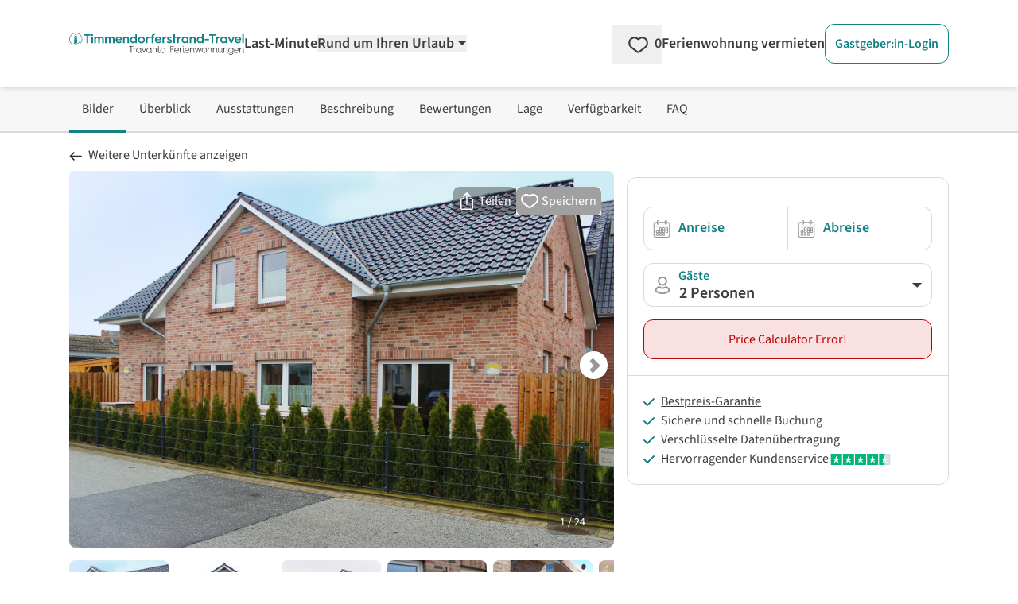

--- FILE ---
content_type: text/html; charset=utf-8
request_url: https://www.google.com/recaptcha/api2/aframe
body_size: 259
content:
<!DOCTYPE HTML><html><head><meta http-equiv="content-type" content="text/html; charset=UTF-8"></head><body><script nonce="9SeODGk8Bm6tloU5ZwHS3g">/** Anti-fraud and anti-abuse applications only. See google.com/recaptcha */ try{var clients={'sodar':'https://pagead2.googlesyndication.com/pagead/sodar?'};window.addEventListener("message",function(a){try{if(a.source===window.parent){var b=JSON.parse(a.data);var c=clients[b['id']];if(c){var d=document.createElement('img');d.src=c+b['params']+'&rc='+(localStorage.getItem("rc::a")?sessionStorage.getItem("rc::b"):"");window.document.body.appendChild(d);sessionStorage.setItem("rc::e",parseInt(sessionStorage.getItem("rc::e")||0)+1);localStorage.setItem("rc::h",'1769703556921');}}}catch(b){}});window.parent.postMessage("_grecaptcha_ready", "*");}catch(b){}</script></body></html>

--- FILE ---
content_type: application/javascript
request_url: https://www.timmendorferstrand-travel.de/_nuxt/CYqEvzBx.js
body_size: 36495
content:
import{u as yo,l as Zt,r as E,f as F,d as te,v as se,o as s,g as n,m as t,F as C,C as B,K as oe,h as e,Z as $e,t as u,S as bo,i as M,y as l,x as o,k as a,a2 as ie,n as j,A as Ce,$ as _t,O as he,q as qe,s as Le,N as ve,Y as re,a3 as ko,R as es,V as ts,X as ft,a4 as ss,G as pe,Q as me,_ as xo,c as os,a5 as wo,a6 as G,z as Xt,b as Kt,a7 as Ys,a8 as Yt,p as ns,a9 as $o,W as Po,aa as Co,a1 as To,ab as Ws,ac as Mo,ad as So,w as jo,D as Uo,U as Eo}from"./DWQVS3u_.js";import{u as Pe,_ as Be}from"./zrqlHONn.js";import{_ as _e}from"./DlAUqK2U.js";import{_ as ae}from"./Cvv1PsLh.js";import{_ as ce}from"./D_lyqJwj.js";import{_ as Wt}from"./CTHyP0Xr.js";import{a as Xs,_ as ls}from"./BxMWvL9D.js";import{_ as as,c as Zs}from"./Di9ZFLuB.js";import{a as eo,_ as Do}from"./Bl7hQ_l7.js";import{_ as Oo}from"./BMH98SKd.js";import{_ as Ue,u as to}from"./CGTJhrAm.js";import{S as Ae,P as ht,N as Gt,B as de,a as Ee,b as Oe,_ as zo,c as qo,u as Qs,d as Lo}from"./Doed0NW5.js";import{E as be}from"./C_BUqV3v.js";import{T as Bo,f as Ro}from"./DJfoKy85.js";import{f as Qt,r as je,e as ue,o as Ao,a as Io}from"./DsBU89Ji.js";import{_ as Ie}from"./CZ5683qU.js";import{g as Vo,_ as rs,b as Ho,a as No}from"./DAg7qew4.js";import{_ as Fo,a as Go}from"./kXaBXNRz.js";import{_ as mt}from"./Cs1AKc0j.js";import{_ as ze}from"./Bbw5z107.js";import{U as Ko}from"./AqQh0WAU.js";import{_ as is}from"./Ds1NEaAD.js";import{x as Wo,t as Qo,i as Jo,a as Yo,_ as Xo}from"./Be3t5Ucx.js";import{a as Nt}from"./CVaPlMTa.js";import{_ as Zo}from"./Cf5bYwP-.js";import{U as so}from"./HkmB_-1m.js";import{_ as oo}from"./Dyp08JWu.js";import{u as cs}from"./BAuUn6Ia.js";import{_ as en}from"./XFFPpJJN.js";import{u as no,_ as lo}from"./BsTCfovq.js";import{_ as De}from"./BOWKXHKd.js";import{_ as ao}from"./BU3qStFM.js";import"./grqnWySt.js";const tn=()=>{const v=yo(()=>null,"$LESmR71gkX");return{setProduct:i=>{if(!i){v.value=null;return}v.value=i},getAssembledObject:()=>v.value?Vo(v.value):null}},vt=Zt("intersection_observer",()=>{const v=E(new Set);function p(...i){let c=!1;return i.forEach(_=>{v.value.has(_)&&(c=!0)}),c}const r=F(()=>p);return{visibleElements:v,isAnyVisible:r}}),sn={class:"bg-neutral-50 border-b-2 border-neutral-200 w-full sticky top-0 z-10 hidden lg:block"},on={class:"lg:container xl:max-w-screen-xl mx-auto px-6"},nn={class:"flex flex-row gap-4"},ln=["aria-label","onClick","onKeydown"],an=te({__name:"ProductNavigation",props:{pagedata:{type:Object,default:null}},setup(v){const p=vt(),r=v,i=se("ProductNavigation").translate,c=(d,b)=>b.reduce((P,[g,T])=>g?P.filter(k=>k!==T):P,d),_=F(()=>{var b;return c(["jumpToPictures","jumpToOverview","jumpToAmenities","jumpToDescription","jumpToReviews","jumpToLocation","jumpToPricecalculator","jumpToFAQ"],[[!((b=r.pagedata)!=null&&b.poi),"jumpToLocation"]])}),h=F(()=>{var b;return c(["pictures","overview","amenities","description","reviews","location","availability","faq"],[[!((b=r.pagedata)!=null&&b.poi),"location"]])}),m=d=>_.value.slice(0,_.value.indexOf(d)),f=F(()=>d=>p.isAnyVisible(d)&&!p.isAnyVisible(...m(d))),y=(d,b=24)=>{var T,k;const P=(k=(T=Pe(d).ref)==null?void 0:T.value)==null?void 0:k.$el,g=P?P.getBoundingClientRect().top+window.scrollY-b:0;window.scrollTo({top:g,behavior:"smooth"})};return(d,b)=>(s(),n("div",sn,[t("div",on,[t("ul",nn,[(s(!0),n(C,null,B(e(_),(P,g)=>(s(),n("li",{key:P,class:oe([{"active-product-navigation":e(f)(P)}])},[t("span",{class:"py-4 px-4 block cursor-pointer",role:"link",tabindex:"0","aria-label":e(i)("scroll")+" "+e(i)(e(h)[g]),onClick:T=>y(P),onKeydown:$e(T=>y(P),["enter"])},u(e(i)(e(h)[g])),41,ln)],2))),128))])])]))}}),rn=_e(an,[["__scopeId","data-v-6b827cd7"]]),cn={key:0},un=["href"],dn={key:0,class:"block lg:hidden p-5 text-sl invisible","aria-hidden":"true"},pn=t("span",{class:"inline-block mr-2",style:{width:"16px",height:"11px"}},null,-1),_n=t("span",null," ",-1),mn=[pn,_n],hn={key:1,class:"flex lg:hidden","aria-hidden":"true",style:{height:"140px"}},fn=te({__name:"ProductBackNavigation",props:{ort:{},design:{default:"link"}},setup(v){const p=bo(),r=v,i=F(()=>r.design==="link"),c=F(()=>r.design==="card"),_=g=>g.includes("/search")||g.includes("/lastminute"),h=F(()=>{{const g=document.referrer;return _(g)}}),m=F(()=>r.ort===""?"/search/":"/search/#ort="+encodeURIComponent(r.ort)),f=()=>{const g={ort:r.ort};p.resetToDefaultState(),p.$patch(g)},y=()=>{try{return window.history.length>1}catch{return!1}},d=()=>{try{return window.opener!==null}catch{return!1}},b=F(()=>!(!y()&&!d())),P=()=>{if(y()){window.history.back();return}if(d()){window.close();return}window.location.href=m.value};return(g,T)=>{const k=ae,R=ce,z=Wt,V=Be,L=Xs,N=as;return s(),M(N,null,{default:l(()=>[e(i)?(s(),n("div",cn,[!e(h)||!e(b)?(s(),n("a",{key:0,class:oe([{block:!e(h)},{"block lg:hidden":e(h)&&!e(b)},"cursor-pointer text-left p-5 lg:p-0 lg:absolute lg:-top-8 text-sl"]),href:e(m),onClick:f},[o(k,{src:"/svg/icons/arrow-long.svg",height:"11",width:"16",class:"fill-neutral-900 inline-block mr-2"}),o(R,{domain:"ProductBackNavigation",name:"back_to_search_page"})],10,un)):a("",!0),e(h)&&e(b)?(s(),n("button",{key:1,class:"block lg:hidden p-5 cursor-pointer text-left text-sl",onClick:P},[o(k,{src:"/svg/icons/arrow-long.svg",height:"11",width:"16",class:"fill-neutral-900 inline-block mr-2"}),o(R,{domain:"ProductBackNavigation",name:"back_to_search_page_2"})])):a("",!0)])):a("",!0),e(c)?(s(),M(L,{key:1,class:oe([{"flex flex-col":!e(h)},{"flex lg:hidden flex-col":e(h)&&!e(b)},{"flex lg:hidden flex-col":e(h)&&e(b)},"text-center items-center"])},{content:l(()=>[o(z,{type:"div",design:"h4",class:"text-center mt-8 md:mt-10 mb-3 md:mb-6"},{default:l(()=>[!e(h)||!e(b)?(s(),M(R,{key:0,domain:"ProductBackNavigation",name:"back_to_search_page_headline"})):a("",!0),e(h)&&e(b)?(s(),M(R,{key:1,domain:"ProductBackNavigation",name:"back_to_search_page_2_headline"})):a("",!0)]),_:1}),!e(h)||!e(b)?(s(),M(V,{key:0,color:"primary",class:"min-w-[200px]",href:e(m),onClick:f},{default:l(()=>[o(R,{domain:"ProductBackNavigation",name:"back_to_search_page"})]),_:1},8,["href"])):a("",!0),e(h)&&e(b)?(s(),M(V,{key:1,color:"primary",class:"min-w-[200px]",onClick:P},{default:l(()=>[o(R,{domain:"ProductBackNavigation",name:"back_to_search_page_2"})]),_:1})):a("",!0)]),_:1},8,["class"])):a("",!0)]),fallback:l(()=>[e(i)?(s(),n("div",dn,mn)):a("",!0),e(c)?(s(),n("div",hn)):a("",!0)]),_:1})}}}),vn={class:"flex mx-[-10px]"},gn=t("div",{class:"flex flex-col justify-center bg-cta-500 text-white font-weight-bold rounded-left pl-5 px-2 py-1 text-center"}," % ",-1),yn={class:"pl-2 pr-6 text-cta-500 py-2"},bn={class:"leading-tight"},kn={class:"font-bold"},xn={class:"text-left w-full mb-2"},wn={class:"p-2 bg-neutral-100"},$n={class:"p-2"},Pn={class:"p-2"},Cn={class:"p-2"},Tn={class:"p-2"},Mn={class:"p-2"},Sn={key:0},jn={key:1},Un={key:2},En={class:"p-2"},ro={__name:"ProductLastminuteBanner",setup(v){const p=E(!1),r=ie("product"),{translate:i}=se("ProductLastminuteBanner"),c=F(()=>r.value.lastminute.reduce((h,m)=>{if(m.percentage>h.percentage)return m;if(m.percentage===h.percentage){const f=new Date(h.from).getTime();return new Date(m.from).getTime()<f?m:h}else return h})),_=(h,m)=>{const f=new be(h*1e3).dmy,y=new be(m*1e3).dmy;return`${f} - ${y}`};return(h,m)=>{const f=Ue;return s(),n(C,null,[e(r).lastminute.length?(s(),n("div",{key:0,role:"button",tabindex:"0","aria-haspopup":"true",class:"text-xs sm:text-base absolute z-[11] cursor-pointer border bg-white border-cta-500 mt-2 ml-2 ml-3 mr-2 mr-5 mb-2 rounded-xl overflow-hidden",onClick:m[0]||(m[0]=y=>p.value=!0),onKeydown:m[1]||(m[1]=$e(y=>p.value=!0,["enter"]))},[t("div",vn,[gn,t("div",yn,[t("div",bn,[t("span",null,[j(u(e(i)("lastminute_banner_title"))+" ",1),t("span",kn,u(e(c).percentage)+"%",1),j(" "+u(e(i)("discount")),1)])])])])],32)):a("",!0),o(f,{open:e(p),width:"md:w-[60rem]",onHidden:m[2]||(m[2]=y=>p.value=!1)},{head:l(()=>[j(u(e(i)("modal.title")),1)]),default:l(()=>[t("table",xn,[t("thead",wn,[t("tr",null,[t("th",$n,u(e(i)("modal.table.offer_from")),1),t("th",Pn,u(e(i)("modal.table.minimum_stay")),1),t("th",Cn,u(e(i)("modal.table.savings")),1)])]),t("tbody",null,[(s(!0),n(C,null,B(e(r).lastminute,(y,d)=>(s(),n("tr",{key:y.id,class:oe(d%2===0?"bg-white":"bg-neutral-25")},[t("td",Tn,[t("span",null,u(_(y.from,y.to)),1)]),t("td",Mn,[y.partialBooking===0?(s(),n("span",Sn,u(e(i)("modal.table.full_offer")),1)):y.partialBooking===1?(s(),n("span",jn,u(y.partialBooking)+" "+u(e(i)("modal.table.night")),1)):(s(),n("span",Un,u(y.partialBooking)+" "+u(e(i)("modal.table.nights")),1))]),t("td",En,u(y.percentage)+"% ",1)],2))),128))])])]),_:1},8,["open"])],64)}}},io=v=>(qe("data-v-508a93d0"),v=v(),Le(),v),Dn={class:"w-full h-full flex items-center justify-center"},On={key:0,class:"relative max-w-full max-h-full"},zn=["onKeydown"],qn=io(()=>t("div",{class:"bg-black/50 rounded-full p-4 hover:bg-black/70 transition-colors"},[t("svg",{xmlns:"http://www.w3.org/2000/svg",viewBox:"0 0 24 24",fill:"white",class:"w-16 h-16"},[t("path",{d:"M8 5v14l11-7z"})])],-1)),Ln=[qn],Bn=["src"],Rn={key:1,class:"relative w-full h-full"},An=["onKeydown"],In=io(()=>t("div",{class:"bg-black/50 rounded-full p-4 hover:bg-black/70 transition-colors"},[t("svg",{xmlns:"http://www.w3.org/2000/svg",viewBox:"0 0 24 24",fill:"white",class:"w-16 h-16"},[t("path",{d:"M8 5v14l11-7z"})])],-1)),Vn=[In],Hn=["src"],Nn=te({__name:"ProductPicturesVideo",props:{type:{default:""},url:{default:""}},setup(v,{expose:p}){const r=v,i=E(null),c=E(null),_=E(!1),h=E(!1),m=E(0),f=E(0),y=E(!1),d=E(!1),b=w=>{m.value=w.touches[0].clientX,f.value=w.touches[0].clientY,y.value=!1,d.value=!1},P=w=>{const D=Math.abs(w.touches[0].clientX-m.value),O=Math.abs(w.touches[0].clientY-f.value);(D>10||O>10)&&(y.value=!0,d.value=!0)},g=(w,D)=>{!y.value&&!d.value&&D(),setTimeout(()=>{y.value=!1,d.value=!1},100)},T=(w,D)=>{if(d.value||y.value){w.preventDefault(),w.stopPropagation();return}D()},k=()=>{_.value=!0},R=()=>{_.value=!1},z=()=>{_.value=!1},V=()=>{i.value&&!d.value&&i.value.play()},L=()=>{i.value&&!d.value&&i.value.pause()},N=F(()=>{const w=r.url;let D="enablejsapi=1&controls=0&modestbranding=1&rel=0";return typeof window<"u"&&(D+="&origin="+encodeURIComponent(window.location.origin)),w.includes("?")?w+"&"+D:w+"?"+D}),K=()=>{c.value&&c.value.contentWindow&&!d.value&&(c.value.contentWindow.postMessage(JSON.stringify({event:"command",func:"playVideo"}),"*"),h.value=!0)},Y=()=>{c.value&&c.value.contentWindow&&!d.value&&(c.value.contentWindow.postMessage(JSON.stringify({event:"command",func:"pauseVideo"}),"*"),h.value=!1)},$=()=>{i.value&&(i.value.pause(),_.value=!1),c.value&&c.value.contentWindow&&(c.value.contentWindow.postMessage(JSON.stringify({event:"command",func:"pauseVideo"}),"*"),h.value=!1)};return Ce(()=>{window.addEventListener("message",w=>{if(w.data&&typeof w.data=="string")try{const D=JSON.parse(w.data);D.event==="infoDelivery"&&D.info&&D.info.playerState!==void 0&&(h.value=D.info.playerState===1)}catch{}}),setTimeout(()=>{c.value&&c.value.contentWindow&&c.value.contentWindow.postMessage(JSON.stringify({event:"listening",id:0,channel:"widget"}),"*")},1e3)}),p({pauseVideo:$}),(w,D)=>(s(),n("div",Dn,[r.type==="file_mp4"?(s(),n("div",On,[e(_)?(s(),n("div",{key:1,class:"absolute inset-0 cursor-pointer",style:_t({zIndex:2147483647,pointerEvents:e(d)?"none":"auto"}),onClick:D[2]||(D[2]=O=>T(O,L)),onTouchstart:b,onTouchmove:P,onTouchend:D[3]||(D[3]=he(O=>g(O,L),["prevent"]))},null,36)):(s(),n("div",{key:0,class:"absolute inset-0 flex items-center justify-center cursor-pointer",style:_t({zIndex:2147483647,pointerEvents:e(d)?"none":"auto"}),role:"button","aria-label":"Play video",tabindex:"0",onClick:D[0]||(D[0]=O=>T(O,V)),onTouchstart:b,onTouchmove:P,onTouchend:D[1]||(D[1]=he(O=>g(O,V),["prevent"])),onKeydown:[$e(V,["enter"]),$e(he(V,["prevent"]),["space"])]},Ln,44,zn)),t("video",{ref_key:"videoElement",ref:i,class:"max-w-full max-h-full",playsinline:"",onPlay:k,onPause:R,onEnded:z},[t("source",{type:"video/mp4",src:r.url},null,8,Bn)],544)])):a("",!0),r.type==="youtube"?(s(),n("div",Rn,[e(h)?(s(),n("div",{key:1,class:"absolute inset-0 cursor-pointer",style:_t({zIndex:2147483647,pointerEvents:e(d)?"none":"auto"}),onClick:D[6]||(D[6]=O=>T(O,Y)),onTouchstart:b,onTouchmove:P,onTouchend:D[7]||(D[7]=he(O=>g(O,Y),["prevent"]))},null,36)):(s(),n("div",{key:0,class:"absolute inset-0 flex items-center justify-center cursor-pointer",style:_t({zIndex:2147483647,pointerEvents:e(d)?"none":"auto"}),role:"button","aria-label":"Play video",tabindex:"0",onClick:D[4]||(D[4]=O=>T(O,K)),onTouchstart:b,onTouchmove:P,onTouchend:D[5]||(D[5]=he(O=>g(O,K),["prevent"])),onKeydown:[$e(K,["enter"]),$e(he(K,["prevent"]),["space"])]},Vn,44,An)),t("iframe",{ref_key:"youtubeIframe",ref:c,src:e(N),class:"w-full h-full",style:{"pointer-events":"auto"},allow:"accelerometer; autoplay; clipboard-write; encrypted-media; gyroscope; picture-in-picture",allowfullscreen:""},null,8,Hn)])):a("",!0)]))}}),co=_e(Nn,[["__scopeId","data-v-508a93d0"]]),Fn={class:"sticky top-0 left-0"},Gn={class:"cursor-pointer right-0 top-0 h-full flex justify-items-center justify-end px-5 py-3"},Kn={key:0,class:"grow"},Wn={class:"px-6 md:px-8 pb-8 h-full overflow-auto"},uo={__name:"UiModalFullscreen",props:{open:{type:Boolean,default:!1}},emits:["shown","hidden"],setup(v,{expose:p,emit:r}){const i=r,c=to(),_=v,h=E(_.open);ve(()=>_.open,y=>{h.value=y,h.value===!0?(document.body.classList.add("modal-open"),window.history.pushState({modalOpen:!0,hash:""},""),c.isOpen=!0):document.body.classList.remove("modal-open")});const m=()=>{h.value=!0,document.body.classList.add("modal-open"),window.history.pushState({modalOpen:!0,hash:""},""),c.isOpen=!0,i("shown")},f=()=>{c.isOpen=!1,h.value=!1,document.body.classList.remove("modal-open"),i("hidden")};return window.addEventListener("popstate",()=>{f(),h.value=!1}),p({show:m,hide:f}),(y,d)=>{const b=ae;return s(),n(C,null,[(s(),M(ko,{to:"body"},[e(h)?(s(),n("div",{key:0,class:"modal-overlay z-[1002]",onClick:f},[t("div",{class:oe(["modal bg-neutral-900 overflow-hidden w-[100dvw] h-[100dvh]"]),onClick:d[0]||(d[0]=he(()=>{},["stop"]))},[t("div",Fn,[t("div",Gn,[y.$slots.head?(s(),n("div",Kn,[re(y.$slots,"head")])):a("",!0),t("div",{class:"flex-none",onClick:f},[o(b,{src:"/svg/icons/cancel.svg",width:"34",height:"34",alt:"close",class:"fill-white rotate-180 -ml-[3px]"})])])]),t("div",Wn,[re(y.$slots,"default")])])])):a("",!0)])),re(y.$slots,"trigger")],64)}}},us=v=>(qe("data-v-09fa5a46"),v=v(),Le(),v),Qn={class:"product-pictures-carousel product-pictures-carousel-swiper select-none"},Jn={key:0,class:"absolute bottom-0 left-0 mb-4 ml-3 bg-petrol-500 rounded-lg text-white uppercase py-2 px-3 z-10"},Yn={class:"swiper-wrapper"},Xn={class:"slide-picture"},Zn=["alt","src","loading"],el={class:"slide-picture"},tl={class:"swiper-wrapper"},sl={class:"aspect-[1/1] overflow-hidden rounded-lg bg-neutral-100 cursor-pointer"},ol=["src","alt"],nl=us(()=>t("span",{class:"slide-picture__marker"},null,-1)),ll=us(()=>t("div",{class:"aspect-[1/1] overflow-hidden rounded-lg bg-neutral-100 cursor-pointer"},[t("img",{loading:"lazy",src:"https://img.travanto.de/portal-nuxt/webp/video-thumb.webp",alt:"",class:"object-cover aspect-[1/1]"})],-1)),al=us(()=>t("span",{class:"slide-picture__marker"},null,-1)),rl=[ll,al],il={key:0,class:"flex flex-row gap-2 w-full mt-3"},cl={class:"h-full w-full flex flex-col"},ul={class:"h-full w-full flex items-center product-pictures-carousel-swiper product-pictures-carousel-modal select-none"},dl={class:"swiper-wrapper"},pl={class:"w-full h-full flex justify-center items-center"},_l=["src","alt"],ml={class:"w-full h-full flex justify-center items-center"},hl={key:0,class:"text-white"},fl=te({__name:"ProductPictures",props:{isNewObject:{type:Boolean,default:!1}},setup(v){const p=v,r=ie("product"),i=E(!1),c=E(!1),_=E(0),h=E([]),m=E([]),f=(I,J)=>{h.value[J]=I},y=(I,J)=>{m.value[J]=I},d=()=>{h.value.forEach(I=>{I&&typeof I.pauseVideo=="function"&&I.pauseVideo()}),m.value.forEach(I=>{I&&typeof I.pauseVideo=="function"&&I.pauseVideo()})},b=()=>{var J,S;const I=((S=(J=r.value)==null?void 0:J.pictures)==null?void 0:S.length)||0;return _.value>=I},P=()=>{b()||(i.value=!0)},g=E(null),T=E(null),k=E(null),R=E(null);let z=null;const V=()=>{z=new Ae(g.value,{modules:[ht,Gt,Bo],slidesPerView:1,spaceBetween:0,pagination:{el:T.value,type:"fraction"},navigation:{nextEl:k.value,prevEl:R.value},thumbs:{swiper:N,autoScrollOffset:1.1},initialSlide:_.value,on:{slideChange:I=>{_.value=I.activeIndex,Z(),d()}}})},L=E(null);let N=null;const K=()=>{N=new Ae(L.value,{modules:[Ro],spaceBetween:8,slidesPerView:5.2,freeMode:!0,centeredSlides:!0,centeredSlidesBounds:!0,watchSlidesProgress:!0,lazy:!0})},Y=E(null),$=E(null),w=E(null),D=E(null);let O=null;const ge=()=>{Y.value&&!O&&(O=new Ae(Y.value,{modules:[ht,Gt],slidesPerView:1,spaceBetween:0,pagination:{el:$.value,type:"fraction"},navigation:{nextEl:w.value,prevEl:D.value},lazy:!0,initialSlide:_.value,on:{slideChange:I=>{_.value=I.activeIndex,d()}}}))},ne=()=>{O&&(O.destroy(!0,!0),O=null)},ye=()=>{ne(),i.value=!1},Z=()=>{const I=document.querySelector('[data-carousel="ProductPictures"]'),J=I==null?void 0:I.querySelectorAll("img");J&&J.forEach(function(S){const le=S.height/S.width;le>.45&&le<.8?(S.classList.remove("picture-neutral"),S.classList.add("picture-horizontal")):le>=.8?(S.classList.remove("picture-neutral"),S.classList.add("picture-vertical")):S.classList.add("picture-neutral")})};return ve(i,I=>{I&&es(()=>{ge(),O&&O.slideTo(_.value)})}),ve(_,I=>{!z||z.activeIndex===I||z.slideTo(I)}),Ce(()=>{c.value=!0,ts(()=>{!g.value||!L.value||N&&z||(N||K(),!z&&N&&V())})}),ft(()=>{z==null||z.destroy(!0,!0),z=null,N==null||N.destroy(!0,!0),N=null,ne()}),(I,J)=>{const S=ro,le=ce,Te=co,ke=uo;return s(),n(C,null,[t("section",Qn,[o(S),t("div",{ref_key:"swiperContainerMain",ref:g,"data-carousel":"ProductPictures",class:oe(["swiper h-full aspect-[16/10] rounded-lg bg-neutral-100",{"cursor-zoom-in":!b()}]),onClick:P},[p.isNewObject?(s(),n("div",Jn,[o(le,{domain:"SharedObjectCard",name:"new"})])):a("",!0),t("div",Yn,[(s(!0),n(C,null,B(e(r).pictures,(A,H)=>(s(),n("div",{key:H,class:"swiper-slide h-full w-full"},[t("div",Xn,[t("img",ss({ref_for:!0},{...H===0?{rel:"preload"}:{}},{alt:(A==null?void 0:A.description_ai)||(A==null?void 0:A.description)||"",src:A.urls.full,loading:H===0?"eager":"lazy",class:{"picture-neutral":H===0}}),null,16,Zn)])]))),128)),(s(!0),n(C,null,B(e(r).videos,(A,H)=>(s(),n("div",{key:H,class:"swiper-slide h-full w-full"},[t("div",el,[o(Te,{ref_for:!0,ref:x=>f(x,H),type:A.type,url:A.url},null,8,["type","url"])])]))),128))]),t("div",{ref_key:"swiperPaginationMain",ref:T},null,512),pe(t("div",{ref_key:"nextButtonMain",ref:k,class:"swiper-button-next",onClick:J[0]||(J[0]=he(()=>{},["stop","prevent"]))},null,512),[[me,e(c)]]),pe(t("div",{ref_key:"prevButtonMain",ref:R,class:"swiper-button-prev",onClick:J[1]||(J[1]=he(()=>{},["stop","prevent"]))},null,512),[[me,e(c)]])],2),pe(t("div",{ref_key:"swiperContainerThumbs",ref:L,class:"swiper thumbSlider mt-4 w-full max-h-[138px]"},[t("div",tl,[(s(!0),n(C,null,B(e(r).pictures,(A,H)=>(s(),n("div",{key:H,class:"swiper-slide"},[t("div",sl,[t("img",{loading:"lazy",src:A.urls.thumb,alt:(A==null?void 0:A.description_ai)||(A==null?void 0:A.description)||"",class:"object-cover aspect-[1/1]"},null,8,ol)]),nl]))),128)),(s(!0),n(C,null,B(e(r).videos,(A,H)=>(s(),n("div",{key:H,class:"swiper-slide"},rl))),128))])],512),[[me,e(c)]]),e(c)?a("",!0):(s(),n("div",il,[(s(),n(C,null,B(5,A=>t("div",{key:A,class:"rounded-lg aspect-[1/1] bg-neutral-100 w-full"})),64))]))]),o(ke,{open:e(i),onHidden:ye},{default:l(()=>{var A;return[t("div",cl,[t("div",ul,[t("div",{ref_key:"swiperContainerModal",ref:Y,class:"swiper h-full"},[t("div",dl,[(s(!0),n(C,null,B(e(r).pictures,(H,x)=>(s(),n("div",{key:x,class:"swiper-slide"},[t("div",pl,[t("img",{src:H.urls.full,alt:(H==null?void 0:H.description_ai)||(H==null?void 0:H.description)||"",loading:"lazy",class:"w-auto max-w-full max-h-full"},null,8,_l)])]))),128)),(s(!0),n(C,null,B(e(r).videos,(H,x)=>(s(),n("div",{key:x,class:"swiper-slide"},[t("div",ml,[o(Te,{ref_for:!0,ref:q=>y(q,x),type:H.type,url:H.url},null,8,["type","url"])])]))),128))]),t("div",{ref_key:"swiperPaginationModal",ref:$},null,512),pe(t("div",{ref_key:"nextButtonModal",ref:w,class:"swiper-button-next",onClick:J[2]||(J[2]=he(()=>{},["stop","prevent"]))},null,512),[[me,e(c)]]),pe(t("div",{ref_key:"prevButtonModal",ref:D,class:"swiper-button-prev",onClick:J[3]||(J[3]=he(()=>{},["stop","prevent"]))},null,512),[[me,e(c)]])],512)]),!b()&&((A=e(r).pictures[e(_)])!=null&&A.description)?(s(),n("div",hl,u(e(r).pictures[e(_)].description),1)):a("",!0)])]}),_:1},8,["open"])],64)}}}),vl=_e(fl,[["__scopeId","data-v-09fa5a46"]]),Jt={__name:"IntersectionObserver",props:{name:{type:String,required:!0},threshold:{type:Number,default:0}},setup(v){const p=v,r=vt(),i=E(null),c=new IntersectionObserver(_=>{requestAnimationFrame(()=>{_.forEach(h=>{h.isIntersecting?r.visibleElements.add(p.name):r.visibleElements.delete(p.name)})})},{threshold:p.threshold});return Ce(()=>{c&&i.value&&c.observe(i.value)}),xo(()=>{c&&i.value&&c.unobserve(i.value),r.visibleElements.delete(p.name)}),(_,h)=>(s(),n("div",{ref_key:"wrapper",ref:i},[re(_.$slots,"default")],512))}},gl={class:"product-pictures-carousel product-pictures-carousel-swiper relative select-none"},yl={class:"swiper-wrapper"},bl={key:0,class:oe(["absolute bottom-0 left-0 mb-4 ml-4 bg-petrol-500 rounded-lg text-white uppercase py-2 px-3 z-10 "])},kl={class:"slide-picture"},xl=["alt","loading","src"],wl={class:"slide-picture"},$l=["title"],Pl={class:"h-full w-full flex flex-col"},Cl={class:"h-full w-full flex items-center product-pictures-carousel-swiper product-pictures-carousel-modal"},Tl={class:"swiper-wrapper"},Ml={class:"w-full h-full flex justify-center items-center"},Sl=["alt","src"],jl={class:"w-full h-full flex justify-center items-center"},Ul={key:0,class:"text-white"},El=te({__name:"ProductPicturesLight",props:{isNewObject:{type:Boolean,default:!1}},setup(v){const p=v,r=se("ProductPicturesLight").translate,i=ie("product"),c=E(!1),_=E(0),h=E([]),m=E([]),f=($,w)=>{h.value[w]=$},y=($,w)=>{m.value[w]=$},d=()=>{h.value.forEach($=>{$&&typeof $.pauseVideo=="function"&&$.pauseVideo()}),m.value.forEach($=>{$&&typeof $.pauseVideo=="function"&&$.pauseVideo()})},b=()=>{var w,D;const $=((D=(w=i.value)==null?void 0:w.pictures)==null?void 0:D.length)||0;return _.value>=$},P=()=>{b()||(c.value=!0)},g=()=>{c.value=!0};function T(){const w=document.querySelector('[data-carousel="ProductPicturesLight"]').querySelectorAll("img");w!==null&&w.forEach(function(D){D.width>D.height?(D.classList.remove("picture-neutral"),D.classList.add("picture-horizontal")):D.height>D.width?(D.classList.remove("picture-neutral"),D.classList.add("picture-vertical")):D.classList.add("picture-neutral")})}const k=E(null),R=E(null);let z=null;const V=()=>{!k.value||z||(z=new Ae(k.value,{modules:[ht],direction:"horizontal",loop:!1,lazy:!0,lazyPreloadPrevNext:2,slidesPerView:1,spaceBetween:0,initialSlide:_.value,pagination:{el:R.value,dynamicBullets:!0},keyboard:{enabled:!0},a11y:{enabled:!0},updateOnWindowResize:!0,observer:!0,observeParents:!0,on:{transitionEnd:$=>{_.value=$.activeIndex,T(),d()}}}))},L=E(null),N=E(null);let K=null;const Y=()=>{L.value&&(K=new Ae(L.value,{modules:[ht,Gt],direction:"horizontal",loop:!1,lazy:!0,lazyPreloadPrevNext:2,slidesPerView:1,spaceBetween:0,initialSlide:_.value,pagination:{el:N.value,type:"fraction"},navigation:!0,keyboard:{enabled:!0},a11y:{enabled:!0},on:{slideChange:$=>{_.value=$.activeIndex,T(),d()}}}))};return ve(_,$=>{!z||z.activeIndex===$||z.slideTo($)}),ts(()=>{z&&K||(k.value&&R.value&&V(),L.value&&N.value&&Y())}),Ce(()=>{ve(c,$=>{$&&es(()=>{Y(),K&&K.slideTo(_.value)})})}),ft(()=>{z==null||z.destroy(!0,!0),z=null,K==null||K.destroy(!0,!0),K=null}),($,w)=>{const D=ro,O=ce,ge=co,ne=ae,ye=uo;return s(),n(C,null,[t("div",gl,[o(D),t("div",{ref_key:"swiperContainer",ref:k,"data-carousel":"ProductPicturesLight",class:oe(["h-full aspect-[16/10] bg-neutral-100 swiper",{"cursor-zoom-in":!b()}]),onClick:P},[t("div",yl,[p.isNewObject?(s(),n("div",bl,[o(O,{domain:"SharedObjectCard",name:"new"})])):a("",!0),(s(!0),n(C,null,B(e(i).pictures,(Z,I)=>(s(),n("div",{key:I,class:"h-full w-full swiper-slide"},[t("div",kl,[t("img",ss({ref_for:!0},{...I===0?{rel:"preload"}:{}},{alt:(Z==null?void 0:Z.description_ai)||(Z==null?void 0:Z.description)||"",loading:I===0?"eager":"lazy",src:Z.urls.full,class:{"picture-neutral":I===0}}),null,16,xl)])]))),128)),(s(!0),n(C,null,B(e(i).videos,(Z,I)=>(s(),n("div",{key:I,class:"h-full w-full swiper-slide"},[t("div",wl,[o(ge,{ref_for:!0,ref:J=>f(J,I),type:Z.type,url:Z.url},null,8,["type","url"])])]))),128))])],2),t("div",{ref_key:"swiperPagination",ref:R,class:"swiper-pagination swiper-pagination-pictures-light"},null,512),t("button",{title:e(r)("title_show_fullsreen"),class:"absolute bottom-0 right-0 bg-neutral-900/30 text-white text-sm rounded-lg py-2 px-2 mb-4 mr-5 z-[11]",onClick:he(g,["stop"])},[o(ne,{src:"/svg/icons/arrows-angle-expand.svg",width:"19",height:"19",class:"fill-white"})],8,$l)]),o(ye,{open:e(c),onHidden:w[0]||(w[0]=Z=>c.value=!1)},{default:l(()=>{var Z;return[t("div",Pl,[t("div",Cl,[t("div",{ref_key:"swiperContainerModal",ref:L,"data-carousel":"ProductPictures",class:"h-full swiper"},[t("div",Tl,[(s(!0),n(C,null,B(e(i).pictures,(I,J)=>(s(),n("div",{key:J,class:"swiper-slide"},[t("div",Ml,[t("img",{alt:(I==null?void 0:I.description_ai)||(I==null?void 0:I.description)||"",src:I.urls.full,loading:"lazy",class:"w-auto max-w-full max-h-full"},null,8,Sl)])]))),128)),(s(!0),n(C,null,B(e(i).videos,(I,J)=>(s(),n("div",{key:J,class:"swiper-slide"},[t("div",jl,[o(ge,{ref_for:!0,ref:S=>y(S,J),type:I.type,url:I.url},null,8,["type","url"])])]))),128))]),t("div",{ref_key:"swiperPaginationModal",ref:N,class:"swiper-pagination swiper-pagination-modal"},null,512)],512)]),!b()&&((Z=e(i).pictures[e(_)])!=null&&Z.description)?(s(),n("div",Ul,u(e(i).pictures[e(_)].description),1)):a("",!0)])]}),_:1},8,["open"])],64)}}}),Dl=_e(El,[["__scopeId","data-v-e88a1a03"]]),Ol={key:0,class:"text-base md:text-lg"},zl={class:"inline-block mr-2"},ql={class:"x_of_y"},Ll={class:"font-semibold"},Bl={class:"stars inline-block"},Rl=te({__name:"ProductRatingMini",props:{total:{type:[Number,null],default:null},count:{type:[Number,null],default:null}},setup(v){const p=v,{translate:r,numerus:i}=se("ProductRatingMini");return(c,_)=>{const h=eo;return p.total?(s(),n("div",Ol,[t("span",zl,[t("span",ql,[t("span",Ll,u(e(r)(`ratings.${e(i)(p.count)}`,{count:p.count})),1)]),j(u(e(r)("x_of_y",{average:e(Qt)(p.total)})),1)]),t("span",Bl,[o(h,{rating:p.total},null,8,["rating"])])])):a("",!0)}}}),Al=_e(Rl,[["__scopeId","data-v-2bd5511a"]]),Il={key:0,class:"text-sm md:text-lg"},Vl={class:"p-2 text-sm"},Hl={__name:"ProductClassificationDtv",setup(v){const p=ie("product"),r=se("ProductClassificationDtv").translate;return(i,c)=>{const _=ae,h=Ie;return e(p).classifications.dtv?(s(),n("div",Il,[j(u(e(r)("dtv_stars"))+" ",1),o(h,{arrow:""},{content:l(()=>[t("div",Vl,u(e(r)("tooltip")),1)]),default:l(()=>[o(_,{src:"/svg/icons/info.svg",width:"18",height:"18",class:"fill-neutral-900 cursor-pointer mr-2"})]),_:1}),(s(!0),n(C,null,B(e(p).classifications.dtv.stars,m=>(s(),n("span",{key:m},[o(_,{src:"/svg/icons/star-dtv.svg",width:"20",height:"20",class:"inline-block"})]))),128))])):a("",!0)}}},Nl={key:0},Fl={class:"grid grid-cols-1 gap-2 text-sm md:text-lg"},Gl={key:0,class:"font-semibold text-sm md:text-lg leading-6"},Kl=["href","title"],Wl={key:1},Ql={key:1},Jl=["aria-label","alt","src"],Yl={key:2},Xl={class:"underline"},Zl={class:"text-left"},ea={class:"grid grid-cols-2 mt-5"},ta={key:0,class:"grid grid-cols-2"},sa=["href"],oa={key:1,class:"grid grid-cols-2"},na=["href"],la={key:2,class:"grid grid-cols-2"},aa=["href"],ra={key:3,class:"grid grid-cols-2"},ia={key:4,class:"grid grid-cols-2"},ca=["alt","src"],ua={class:"mt-5"},da={key:3},pa=te({__name:"ProductHost",props:{faq:{type:[Number,String,Array],default:null}},setup(v){const p=v,{translate:r}=se("ProductHost"),i=ie("product"),c=E(!1),_=F(()=>{var g;return(g=i.value.host.full_name)==null?void 0:g.trim()}),h=F(()=>{var g,T;return((g=i.value.host.phone)==null?void 0:g.fixed)||((T=i.value.host.phone)==null?void 0:T.mobile)}),m=F(()=>{var g;return(g=i.value.host.languages)==null?void 0:g.length}),f=()=>{var g,T;(T=(g=Pe("jumpToFAQ").ref)==null?void 0:g.value)==null||T.$el.scrollIntoView({behavior:"smooth"})},y=wo(),{currentPortal:d}=os(),b=()=>{var g,T,k,R,z,V;return((T=(g=d.value)==null?void 0:g.portal)==null?void 0:T.portal)==="http://portal.travanto.de"&&y.public.nuxtEnvironmentStage==="LOCAL"?"atlantis.localhost":((R=(k=d.value)==null?void 0:k.portal)==null?void 0:R.portal)==="http://portal.travanto.de"&&y.public.nuxtEnvironmentStage==="TEST"?"atlantis.beta":((V=(z=d.value)==null?void 0:z.portal)==null?void 0:V.lang)==="en"?"www.travanto.com":"www.travanto.de"},P=()=>{var g,T,k,R,z,V;return(k=(T=(g=i.value)==null?void 0:g.host)==null?void 0:T.profile_page)!=null&&k.teil_url?`https://${b()}/vermieterseite/${(V=(z=(R=i.value)==null?void 0:R.host)==null?void 0:z.profile_page)==null?void 0:V.teil_url}/`:""};return(g,T)=>{var V,L;const k=ae,R=Ue,z=ce;return e(i).host&&e(i).buchungssystem==e(de).Anfrage&&(e(_)||e(h))?(s(),n("div",Nl,[t("div",Fl,[e(_)?(s(),n("div",Gl,[j(u(e(r)("box.name"))+" ",1),(L=(V=e(i).host)==null?void 0:V.profile_page)!=null&&L.teil_url?(s(),n("a",{key:0,href:P(),title:e(i).host.full_name,class:"underline cursor-pointer"},u(e(i).host.full_name),9,Kl)):(s(),n("span",Wl,u(e(i).host.full_name),1))])):a("",!0),e(m)&&e(h)?(s(),n("div",Ql,[j(u(e(r)("box.languages"))+" ",1),(s(!0),n(C,null,B(e(i).host.languages,N=>(s(),n("span",{key:N},[t("img",{class:"inline-block m-1","aria-label":e(r)("box.languageflags",{language:`${N}`}),alt:e(r)("box.languageflags",{language:`${N}`}),src:`https://img.travanto.de/portal-nuxt/gif/flags/${N}.gif`},null,8,Jl)]))),128))])):a("",!0),e(h)?(s(),n("div",Yl,[t("div",{class:"font-semibold text-sm md:text-lg text-petrol-500 cursor-pointer",onClick:T[0]||(T[0]=N=>c.value=!0)},[o(k,{src:"/svg/icons/phone.svg",width:"20",height:"20",class:"inline-block fill-petrol-500 -mt-1 mr-1"}),t("span",Xl,u(e(r)("box.show_phone")),1)]),o(R,{open:e(c),onHidden:T[1]||(T[1]=N=>c.value=!1)},{head:l(()=>[j(u(e(r)("modal.headline")),1)]),default:l(()=>[t("div",Zl,[t("div",null,u(e(r)("modal.text_top")),1),t("div",ea,[t("div",null,u(e(r)("modal.name")),1),t("div",null,u(e(i).host.full_name),1)]),e(i).host.phone.fixed?(s(),n("div",ta,[t("div",null,u(e(r)("modal.fixed")),1),t("a",{href:`tel:${e(i).host.phone.fixed.dialable}`},u(e(i).host.phone.fixed.formatted),9,sa)])):a("",!0),e(i).host.phone.mobile?(s(),n("div",oa,[t("div",null,u(e(r)("modal.mobile")),1),t("a",{href:`tel:${e(i).host.phone.mobile.dialable}`},u(e(i).host.phone.mobile.formatted),9,na)])):a("",!0),e(i).host.phone.fax?(s(),n("div",la,[t("div",null,u(e(r)("modal.fax")),1),t("a",{href:`tel:${e(i).host.phone.fax.dialable}`},u(e(i).host.phone.fax.formatted),9,aa)])):a("",!0),e(i).texts.erreichbarkeit?(s(),n("div",ra,[t("div",null,u(e(r)("modal.erreichbarkeit")),1),t("div",null,u(e(i).texts.erreichbarkeit.value),1)])):a("",!0),e(m)?(s(),n("div",ia,[t("div",null,u(e(r)("modal.languages")),1),t("div",null,[(s(!0),n(C,null,B(e(i).host.languages,N=>(s(),n("span",{key:N},[t("img",{class:"inline-block m-1",alt:`${N}`,src:`https://img.travanto.de/portal-nuxt/gif/flags/${N}.gif`},null,8,ca)]))),128))])])):a("",!0),t("div",ua,u(e(r)("modal.text_bottom")),1)])]),_:1},8,["open"])])):a("",!0),p.faq?(s(),n("div",da,[t("span",{class:"underline cursor-pointer",onClick:f},[o(z,{domain:"ProductCustomerSupport",name:"faq"})])])):a("",!0)])])):a("",!0)}}}),_a={class:"grid grid-cols-2 gap-3 text-base sm:text-lg"},ma={__name:"ProductKeyfacts",setup(v){const p=ie("product"),r=se("ProductKeyfacts").translate;return(i,c)=>{var m;const _=ae,h=rs;return s(),n("ul",_a,[o(h,{tag:"li"},{icon:l(()=>[o(_,{src:"/svg/product-keyfacts-overview/user-gaeste.svg",width:"24",height:"24",class:"fill-neutral-800",alt:e(r)("personen",{personen:e(p).personen})},null,8,["alt"])]),default:l(()=>[j(" "+u(e(r)("personen",{personen:e(p).personen})),1)]),_:1}),e(p).rooms.badezimmer?(s(),M(h,{key:0,tag:"li"},{icon:l(()=>[o(_,{src:"/svg/product-keyfacts/vollbad.svg",width:"24",height:"24",class:"fill-neutral-800",alt:e(r)("badezimmer",{badezimmer:e(p).rooms.badezimmer})},null,8,["alt"])]),default:l(()=>[j(" "+u(e(r)("badezimmer",{badezimmer:e(p).rooms.badezimmer})),1)]),_:1})):a("",!0),o(h,{tag:"li"},{icon:l(()=>[o(_,{src:"/svg/product-keyfacts-overview/flaeche.svg",width:"24",height:"24",class:"fill-neutral-800",alt:e(r)("wohnflaeche",{wohnflaeche:e(p).wohnflaeche})},null,8,["alt"])]),default:l(()=>[j(" "+u(e(r)("wohnflaeche",{wohnflaeche:e(p).wohnflaeche})),1)]),_:1}),e(p).haustyp=="haus"?(s(),M(h,{key:1,tag:"li"},{icon:l(()=>[o(_,{src:"/svg/product-keyfacts-overview/etage.svg",width:"24",height:"24",class:"fill-neutral-800",alt:e(r)("etage",{etage:e(p).etage})},null,8,["alt"])]),default:l(()=>[j(" "+u(e(r)("haustyp_haus")),1)]),_:1})):a("",!0),e(p).haustyp!="haus"&&e(p).etage?(s(),M(h,{key:2,tag:"li"},{icon:l(()=>[o(_,{src:"/svg/product-keyfacts-overview/etage.svg",width:"24",height:"24",class:"fill-neutral-800",alt:e(r)("etage",{etage:e(p).etage})},null,8,["alt"])]),default:l(()=>[j(" "+u(e(r)("etage",{etage:e(p).etage})),1)]),_:1})):a("",!0),e(p).rooms.schlafzimmer?(s(),M(h,{key:3,tag:"li"},{icon:l(()=>[o(_,{src:"/svg/product-keyfacts/zimmer_und_betten.svg",width:"24",height:"24",class:"fill-neutral-800",alt:e(r)("schlafzimmer",{schlafzimmer:e(p).rooms.schlafzimmer})},null,8,["alt"])]),default:l(()=>[j(" "+u(e(r)("schlafzimmer",{schlafzimmer:e(p).rooms.schlafzimmer})),1)]),_:1})):a("",!0),(m=e(p).pets)!=null&&m.info?(s(),M(h,{key:4,tag:"li"},{icon:l(()=>[o(_,{src:`/svg/product-keyfacts/${e(p).pets.icon}.svg`,width:"24",height:"24",class:"fill-neutral-800",alt:e(p).pets.info},null,8,["src","alt"])]),default:l(()=>[j(" "+u(e(p).pets.info),1)]),_:1})):a("",!0)])}}},ha={key:0,class:"text-center font-semibold text-lg"},fa={key:1,class:"text-center font-semibold text-green-500 text-lg"},va={class:"flex flex-wrap justify-center items-center gap-x-1"},ga={class:"bg-green-500 rounded-full w-[16px] h-[16px] inline-block leading-none flex flex-wrap justify-center items-center"},po=te({__name:"ProductPriceCalculatorResultStatus",props:{status:{}},setup(v){const p=v;return(r,i)=>{const c=ce,_=ae;return s(),n(C,null,[p.status===e(G).Preview?(s(),n("div",ha,[o(c,{domain:"ProductPriceCalculatorResultStatus",name:"choose_date"})])):a("",!0),p.status===e(G).Success?(s(),n("div",fa,[t("div",va,[t("span",ga,[o(_,{src:"/svg/icons/check.svg",width:"10",height:"10",class:"fill-white inline-block"})]),o(c,{domain:"ProductPriceCalculatorResultStatus",name:"available"})])])):a("",!0)],64)}}}),ya=["id"],ba={class:"absolute top-[-10px] md:left-0 w-full mx-auto md:mx-0 max-w-[320px] md:max-w-full"},ka=["aria-label"],xa=["aria-label"],wa={class:"text-center text-xl font-semibold mb-3"},$a={class:"grid grid-cols-7 gap-y-1 text-center text-sm py-2"},Pa={class:"grid grid-cols-7 gap-y-1 text-center"},Ca=["aria-label","onClick","onKeydown","onMouseenter","onMouseleave"],Ta={class:"flex-1"},Ma=["aria-label"],Sa=te({__name:"UiProductDateRangePicker",props:{from:{type:String,default:""},to:{type:String,default:""},dateRangeCheck:{type:Function,default:()=>!0},disablePast:{type:Boolean,default:!0},disableTooltip:{type:Boolean,default:!1},months:{type:Number,default:2},buttonActive:{type:Boolean,default:!1},navigationType:{type:String,default:"vertical"},resetButton:{type:Boolean,default:!0},datesResetPosition:{type:String,default:"fixed"},scrollable:{type:String,default:""},messagePositionFixed:{type:Boolean,default:!1}},emits:["update:from","update:to","selected:to"],setup(v,{emit:p}){const r=se("UiDateRangePicker").translate,{currentPortal:i}=os(),c=E(null),_=E(!1),h=E(!1),m=E(null),f=x=>{if(S.isOnlyFirstDateChosen()&&x.equals(S.from)){S.reset(!0);return}if(k.value(x)||R.value(x)){c.value=x,h.value=!0,_.value=!0,m.value&&clearTimeout(m.value),setTimeout(()=>{_.value=!1},600),m.value=setTimeout(()=>{Y()},4e3);return}P.value(x).type!=="departure_inactive"&&P.value(x).type!=="arrival_inactive"&&P.value(x).type!==!1&&le(x),P.value(x).type==="arrival_active"?S.tooltip=null:S.tooltip=x,"ontouchstart"in window&&setTimeout(()=>{S.tooltip===x&&(S.tooltip=null)},2e3),Y()},y=x=>{Te(x),A(x)},d=x=>{H()},b=x=>{const q=x.target;q!=null&&q.closest("[data-datepicker]")||(S.isOnlyFirstDateChosen()&&S.reset(!0),H())},P=F(()=>x=>S.isOnlyFirstDateChosen()?D.dateRangeCheck(S.from,x):D.dateRangeCheck(x)),g=F(()=>x=>({day:!0,"start-range":x.equals(S.from),"end-range":x.equals(S.to||S.toPreview),"in-range":x.isBetween(S.from,S.to||S.toPreview,!1),today:x.equals(be.today()),disabled:k.value(x),"disabled-to":R.value(x)})),T=F(()=>x=>{if(!k.value(x))return x.getAria(i.value.portal.lang)}),k=F(()=>x=>P.value(x).type===!1&&x!==S.from&&!x.equals(S.from)),R=F(()=>x=>{const q=P.value(x);return q.type==="arrival_inactive"||q.type==="departure_inactive"}),z=x=>{const q=P.value(x);let Q="-80px";return q.type===!1&&!x.equals(S.from)&&(Q="-65px"),q.type==="departure_inactive"&&(Q="-95px"),{"margin-top":Q}},V=F(()=>{const x=q=>{const Q=P.value(q);return Q.type===!1?q.equals(S.from)?{type:"arrival_active"}:{type:"not_active_day"}:{type:Q.type,days:Q.daysUntilNextDeparture}};return q=>{var Q;return r.value(x(q).type,{days:(Q=x(q))==null?void 0:Q.days})}}),L=E(!1),N=F(()=>x=>D.disableTooltip?!1:S.tooltip===x&&(L.value||P.value(x))),K=F(()=>{const x=q=>{if(!q)return{type:"not_active_day_message"};const Q=P.value(q);return Q.type===!1?q.equals(S.from)?{type:"arrival_active"}:{type:"not_active_day_message"}:{type:Q.type,days:Q.daysUntilNextDeparture}};return q=>{var Q;return q?r.value(x(q).type,{days:(Q=x(q))==null?void 0:Q.days}):""}}),Y=()=>{h.value=!1},$=(x,q)=>{const Q=U=>{const W=[];for(let ee=0;ee<U.getMonthDays();ee++)W.push(U.addDays(ee));return W},xe=U=>{const W=U.getRealWeekday(),ee=[];for(let Me=1-W;Me<0;Me++)ee.push(U.addDays(Me));return ee},X=[];for(let U=0;U<q;U++){const W=x.addMonths(U);X.push({year:W.getFullYear(),month:W.getMonth()+1,days:Q(W),daysBefore:xe(W)})}return X},w=Xt({date:null,maxMonths:null,get shownDays(){return{first:this.date,last:this.date.addMonths(D.months).addDays(-1)}},setDate(x){this.date=x.getFirstDayOfMonth()},setMonths(x){this.maxMonths=x},next(){this.date=this.date.addMonths(1)},addNext(){this.maxMonths++,$(this.date,this.maxMonths)},prev(){this.date=this.date.addMonths(-1)},adapt(x,q){x!=null&&x.isValid()&&(q!=null&&q.isValid())&&!(x.isBetween(this.shownDays.first,this.shownDays.last)&&q.isBetween(this.shownDays.first,this.shownDays.last))&&this.setDate(x)},handleScroll(){const x=document.getElementById("scrollable").parentElement,q=document.getElementById("scrollable"),Q=getComputedStyle(x);x.scrollTop+x.offsetHeight-q.offsetHeight-parseFloat(Q.paddingTop)-parseFloat(Q.paddingBottom)>0&&w.maxMonths<12&&w.addNext()},checkHeight(){const x=document.getElementById("scrollable").parentElement,q=document.getElementById("scrollable");x.offsetHeight>q.offsetHeight&&this.addNext()}}),D=v;w.setDate(be.today()),w.setMonths(D.months);let O;Ce(()=>{D.scrollable==="scrollable"&&(O=document.getElementById("scrollable").parentElement,w.checkHeight(),O.addEventListener("scroll",w.handleScroll)),document.addEventListener("click",b),document.addEventListener("touchstart",b,{passive:!0}),ve(()=>[S.from,S.to],()=>{var x,q;(x=S.from)!=null&&x.isValid()&&((q=S.to)!=null&&q.isValid())&&Y()})}),ft(()=>{D.scrollable==="scrollable"&&O.removeEventListener("scroll",w.handleScroll),document.removeEventListener("click",b),document.removeEventListener("touchstart",b)});const ge=F(()=>$(w.date,D.scrollable==="scrollable"?w.maxMonths:D.months)),ne=F(()=>D.navigationType==="vertical"),ye=F(()=>D.navigationType==="horizontal"),Z=F(()=>D.datesResetPosition==="fixed"),I=p,{$gtm:J}=Kt(),S=Xt({from:null,to:null,tooltip:null,setFrom:function(x,q=!0){this.from=x,w.adapt(this.from,this.to),q&&I("update:from",(x==null?void 0:x.dmy)??"")},setTo:function(x,q=!0){this.to=x,w.adapt(this.from,this.to),q&&I("update:to",(x==null?void 0:x.dmy)??"")},toPreview:null,isOnlyFirstDateChosen:function(){return this.from&&!this.to},isEmpty:function(){var x,q;return!((x=this.from)!=null&&x.isValid())&&!((q=this.to)!=null&&q.isValid())},reset:function(x=!1){this.setFrom(null),this.setTo(null),x&&J.datepickerModule.sendDatepickerResetDateEvent()}});ve(D,async x=>{await es(),be.equalsStatic(x==null?void 0:x.from,S.from)||(x.from===null||x.from===""?S.reset():S.setFrom(new be(x.from),!1)),be.equalsStatic(x==null?void 0:x.to,S.to)||(x.to===null||x.to===""?S.setTo(null):S.setTo(new be(x.to),!1))},{immediate:!0});const le=x=>{S.toPreview=null,S.isOnlyFirstDateChosen()?(S.setTo(x),J.datepickerModule.sendDatepickerDepartureDateEvent(),I("selected:to",x.dmy)):(J.datepickerModule.sendDatepickerArrivalDateEvent(),S.reset(),S.setFrom(x),S.setTo(null))},Te=x=>{S.isOnlyFirstDateChosen()&&P.value(x).type==="departure_active"&&(S.toPreview=x)};let ke=null;const A=x=>{k.value(x)||P.value(x).type!=="arrival_active"&&"ontouchstart"in window||(ke=setTimeout(()=>{S.tooltip=x,L.value=!0},500))},H=()=>{clearTimeout(ke),S.tooltip=null,S.toPreview=null,L.value=!1};return(x,q)=>{const Q=ae,xe=ce;return s(),n(C,null,[t("div",{id:D.scrollable,class:"flex flex-col items-center md:flex-row flex-wrap md:flex-nowrap gap-8 w-full md:max-w-full mx-auto min-h-full md:min-h-fit relative"},[t("div",ba,[D.disablePast&&e(w).date.isBefore(("ExtendedDate"in x?x.ExtendedDate:e(be)).today().getFirstDayOfMonth(),!0)?a("",!0):(s(),n("button",{key:0,"aria-label":e(r)("prev_month"),class:"aspect-[1/1] bg-white rounded-full drop-shadow-md text-center border border-neutral-100 p-2 h-[40px] leading-[0] touch-manipulation float-left","data-datepicker":"",onClick:q[0]||(q[0]=X=>e(w).prev())},[o(Q,{src:"/svg/daterangepicker/arrow.svg",width:"19",height:"13",alt:"vor",class:"rotate-90 inline-block"})],8,ka)),t("button",{"aria-label":e(r)("next_month"),class:oe([{"max-md:hidden":e(ne)},"aspect-[1/1] bg-white rounded-full drop-shadow-md text-center border border-neutral-100 p-2 h-[40px] leading-[0] touch-manipulation float-right"]),"data-datepicker":"",onClick:q[1]||(q[1]=X=>e(w).next())},[o(Q,{src:"/svg/daterangepicker/arrow.svg",width:"19",height:"13",alt:"vor",class:"rotate-270 inline-block"})],10,xa)]),(s(!0),n(C,null,B(e(ge),X=>(s(),n("div",{key:X,class:"w-full max-w-[320px] h-auto md:basis-1/2"},[t("div",wa,u(e(r)(`monthname_${X.month}`))+" "+u(X.year),1),t("div",$a,[(s(),n(C,null,B(7,U=>t("span",{key:U},u(e(r)(`dayname_${U}`)),1)),64))]),t("div",Pa,[(s(!0),n(C,null,B(X.daysBefore,U=>(s(),n("span",{key:U,"data-day":"",class:"day dummy"},u(U.getDate()),1))),128)),(s(!0),n(C,null,B(X.days,U=>(s(),n("span",ss({key:U,"data-day":"",class:e(g)(U),"aria-label":e(T)(U),ref_for:!0},e(g)(U).disabled?{}:{role:"button",tabindex:"0"},{onClick:W=>f(U),onKeydown:$e(W=>f(U),["enter"]),onMouseenter:W=>y(U),onMouseleave:W=>d()}),[j(u(U.getDate())+" ",1),e(N)(U)?(s(),n("div",{key:0,class:"tooltip",style:_t(z(U))},u(e(V)(U)),5)):a("",!0)],16,Ca))),128))])]))),128))],8,ya),e(h)?(s(),n("div",{key:0,class:oe([{"fixed md:hidden":v.messagePositionFixed},{"md:hidden":!v.messagePositionFixed}," flex justify-center w-full bottom-[3rem] text-left left-0"])},[t("div",{class:oe([{"animation-message":e(_)},"flex w-auto flex-row justify-between text-left bg-cta-50 py-3 pl-5 rounded-lg border border-cta-500 shadow-[0_3px_3px_rgba(0,0,0,0.2)]"])},[t("div",Ta,[t("span",null,u(e(K)(e(c))),1)]),t("div",{class:"cursor-pointer inline-block px-4 flex-shrink-0",onClick:Y},[o(Q,{src:"/svg/icons/cancel.svg",width:"22",height:"22",alt:"close",class:"fill-neutral-900 rotate-180"})])],2)],2)):a("",!0),t("div",{class:oe([{"md:hidden":e(ne)},{hidden:e(ye)},"min-h-[10px]"])},[t("button",{"aria-label":e(r)("next_month"),class:oe([{hidden:e(w).maxMonths<=11},"aspect-[1/1] bg-white rounded-full drop-shadow-md text-center border border-neutral-100 p-2 h-[40px] leading-[0] touch-manipulation"]),onClick:q[2]||(q[2]=X=>e(w).next())},[o(Q,{src:"/svg/daterangepicker/arrow.svg",width:"19",height:"13",alt:"vor",class:"inline-block"})],10,Ma)],2),!e(S).isEmpty()&&v.resetButton?(s(),n("div",{key:1,class:oe(["grid place-content-end w-full md:w-auto md:p-0",{"fixed md:static bottom-0 left-0 border-t-2 border-neutral-100 md:border-0 bg-white py-2 px-5":e(Z)}])},[t("div",{role:"button",tabindex:"0",class:"underline font-semibold cursor-pointer",onClick:q[3]||(q[3]=X=>e(S).reset(!0)),onKeydown:q[4]||(q[4]=$e(X=>e(S).reset(!0),["enter"]))},[o(xe,{domain:"UiDateRangePicker",name:"reset"})],32)],2)):a("",!0)],64)}}}),_o=_e(Sa,[["__scopeId","data-v-bfa2bdf3"]]),mo=Zt("los",()=>{const v=E(),p=E(),r=Ys();function i(){var f;return!Object.keys(((f=v.value)==null?void 0:f.arrivals_with_departures)||{}).length}ve(p,f=>{v.value={},fetch(`${r.apiUrl}los/${f}`).then(y=>y.json()).then(y=>v.value=y)});function c(f){var d;const y=Object.keys(((d=Yt(v.value))==null?void 0:d.arrivals_with_departures)||{});return i()||y.includes(new be(f).ymd)}function _(f){var b;const y=((b=Yt(v.value))==null?void 0:b.arrivals_with_departures)||{},d=new be(f).ymd;if(y[d])return{type:"arrival_active"};for(const P in y){if(d<P)continue;const g=y[P];for(const T of g)if(d<=T)return{type:"departure_inactive"}}return{type:!1}}function h(f,y){var k,R;const d=((R=(k=Yt(v.value))==null?void 0:k.arrivals_with_departures)==null?void 0:R[new be(f).ymd])||[],b=new be(y).ymd;if(i()||d.includes(new be(y).ymd))return{type:"departure_active"};const P=new be(f).ymd,g=d.find(z=>z>=b);let T=0;g&&(T=(new Date(g)-new Date(P))/(1e3*3600*24));for(const z of d)if(b<=z&&b>P)return{type:"arrival_inactive",daysUntilNextDeparture:T};return{type:!1}}const m=F(()=>{var f;return((f=v.value)==null?void 0:f.status)==="no_data"});return{objektNr:p,isArrivalPossible:c,isStayPossible:h,arrivalAndStay:_,isLoadedButHasNoData:m,data:v}}),ja={class:"flex justify-center"},Ua={class:"py-2 px-5 text-neutral-800 font-semibold rounded-full text-xl"},Ea="scrollable",gt={__name:"ProductTravelDates",props:{design:{type:String,default:"normal"},label:{type:String,default:"up"},mandatoryFields:{type:Boolean,default:!1}},setup(v,{expose:p}){const r=E(),i=v,c=Ee(),_=ie("product"),h=mo();h.objektNr=_.value.nr;const m=()=>{r.value.show()};function f(d,b){return d&&!b?h.arrivalAndStay(d):h.isStayPossible(d,b)}const y=()=>{c.departure===""&&(c.arrival="")};return p({show:m}),(d,b)=>{const P=Fo,g=ce,T=_o,k=Go;return s(),M(k,{ref_key:"modalOrDropdown",ref:r,"reduce-height-dropdown":200,"is-daterange-picker":!0,onHidden:y},{trigger:l(()=>[t("div",{onClick:b[2]||(b[2]=(...R)=>e(r).show&&e(r).show(...R))},[o(P,{from:e(c).arrival,"onUpdate:from":b[0]||(b[0]=R=>e(c).arrival=R),to:e(c).departure,"onUpdate:to":b[1]||(b[1]=R=>e(c).departure=R),design:i.design,label:i.label,"mandatory-fields":i.mandatoryFields,"name-from":"anreise","name-to":"abreise"},null,8,["from","to","design","label","mandatory-fields"])])]),head:l(()=>[t("div",ja,[t("div",Ua,[o(g,{domain:"UiDateRangePicker",name:"date"})])])]),default:l(()=>{var R,z;return[o(T,{from:e(c).arrival,"onUpdate:from":b[3]||(b[3]=V=>e(c).arrival=V),to:e(c).departure,"onUpdate:to":b[4]||(b[4]=V=>e(c).departure=V),months:((R=e(r))!=null&&R.isModal,2),scrollable:Ea,"date-range-check":f,"disable-tooltip":e(h).isLoadedButHasNoData,"message-position-fixed":!0,"onSelected:to":(z=e(r))==null?void 0:z.hide},null,8,["from","to","months","disable-tooltip","onSelected:to"])]}),_:1},512)}}},Da=["selected","value","disabled"],Oa=["selected","value","disabled"],za=["value","disabled"],qa={class:"grid grid-cols-1 gap-y-4"},La={value:"",selected:"",disabled:""},Ba=["value","disabled"],ds={__name:"ProductGuests",setup(v){const{translate:p,numerus:r}=se("ProductGuests"),i=ie("product"),c=Oe(),_=F(()=>{const m=i.value.guests,f=c;return{personen:je(1,m.max_personen).map(y=>({value:y,disabled:!1})),adults:je(1,m.max_adults).map(y=>({value:y,disabled:y>m.max_personen-f.children})),children:je(0,m.max_children).map(y=>({value:y,disabled:y>m.max_personen-f.adults})),children_ages:je(0,m.max_age_children).map(y=>({value:y,disabled:!1}))}}),h=F(()=>i.value.system==="Travanto"?"personen":"adults_children");return(m,f)=>{const y=ce,d=ae,b=mt,P=ze;return s(),n(C,null,[e(h)=="personen"?(s(),M(b,{key:0,"model-value":e(c).personen,label:"normal",name:"personen","onUpdate:modelValue":f[0]||(f[0]=g=>e(c).setPersonen(g))},{label:l(()=>[o(y,{domain:"ProductGuests",name:"guests"})]),icon:l(()=>[o(d,{src:"/svg/icons/person.svg",width:"24",height:"24",class:"fill-neutral-500"})]),default:l(()=>[(s(!0),n(C,null,B(e(_).personen,({value:g,disabled:T})=>(s(),n("option",{key:g,selected:g==e(c).personen,value:g,disabled:T},u(e(p)(`personen.${e(r)(g)}`,{personen:g})),9,Da))),128))]),_:1},8,["model-value"])):a("",!0),e(h)=="adults_children"?(s(),n(C,{key:1},[o(b,{"model-value":e(c).adults,label:"normal",name:"adults","onUpdate:modelValue":f[1]||(f[1]=g=>e(c).setAdults(g))},{label:l(()=>[o(y,{domain:"ProductGuests",name:"adults"})]),icon:l(()=>[o(d,{src:"/svg/icons/person.svg",width:"24",height:"24",class:"fill-neutral-500"})]),default:l(()=>[(s(!0),n(C,null,B(e(_).adults,({value:g,disabled:T})=>(s(),n("option",{key:g,selected:g==e(c).adults,value:g,disabled:T},u(e(p)(`adults.${e(r)(g)}`,{adults:g})),9,Oa))),128))]),_:1},8,["model-value"]),e(c).errorAdultsMaximumExceeded?(s(),M(P,{key:0,design:"info"},{default:l(()=>[j(u(e(p)("error.adults_maximum_exceeded",{max_adults:e(c).errorAdultsMaximumExceeded})),1)]),_:1})):a("",!0),o(b,{"model-value":e(c).children,label:"normal",name:"children","onUpdate:modelValue":f[2]||(f[2]=g=>e(c).setChildren(g))},{label:l(()=>[o(y,{domain:"ProductGuests",name:"children"})]),icon:l(()=>[o(d,{src:"/svg/icons/person.svg",width:"24",height:"24",class:"fill-neutral-500"})]),default:l(()=>[(s(!0),n(C,null,B(e(_).children,({value:g,disabled:T})=>(s(),n("option",{key:g,value:g,disabled:T},u(e(p)(`children.${e(r)(g)}`,{children:g})),9,za))),128))]),_:1},8,["model-value"]),t("div",qa,[(s(!0),n(C,null,B(e(c).children,(g,T)=>(s(),M(b,{key:T,"model-value":e(c).children_ages[T],error:e(c).children_ages[T]===void 0,"error-level":"info",label:"normal",name:`children_age[${T}]`,"onUpdate:modelValue":k=>{e(c).children_ages.splice(T,1,parseInt(k))}},{label:l(()=>[!e(c).children_ages[T]&&e(c).children_ages[T]!==0?(s(),M(y,{key:0,domain:"ProductGuests",name:"child"})):a("",!0),e(c).children_ages[T]>=0?(s(),n(C,{key:1},[j(u(e(p)("children_age",{children_number:T+1})),1)],64)):a("",!0)]),icon:l(()=>[o(d,{src:"/svg/icons/person.svg",width:"24",height:"24",class:"fill-neutral-500"})]),default:l(()=>[t("option",La,u(e(p)("children_age",{children_number:T+1})),1),(s(!0),n(C,null,B(e(_).children_ages,({value:k,disabled:R})=>(s(),n("option",{key:k,value:k,disabled:R},u(e(p)(`children_ages.${e(r)(k)}`,{children_year:k})),9,Ba))),128))]),_:2},1032,["model-value","error","name","onUpdate:modelValue"]))),128))])],64)):a("",!0)],64)}}},Ra={key:0,class:"flex flex-col gap-y-3 text-base"},Aa={key:0,class:"text-right"},Ia={class:"bg-cta-700 text-md rounded text-white font-semibold text-base -my-1 py-1 px-1.5 ml-1.5"},Va={class:"flex justify-between items-end gap-x-4"},Ha={class:"flex-none leading-5"},Na={class:"flex flex-wrap gap-x-2 justify-end items-end gap-x-1 text-right text-[1.375rem] font-semibold"},Fa={key:0,class:"inline-block text-cta-500 line-through text-base font-normal leading-5"},Ga={class:"flex justify-between items-center gap-x-4"},Ka={class:"text-left"},Wa={key:1,class:"text-base"},Qa={class:"text-petrol-500 text-xl font-bold ml-1 mr-1"},Ja={class:"p-2 text-sm max-w-[300px]"},Ya={key:2},Xa=te({__name:"ProductPriceCalculatorMiniResultMobile",props:{result:{}},emits:["checkAvailabilityClicked"],setup(v,{emit:p}){const r=ie("product"),i=p;return(c,_)=>{var P;const h=ce,m=Be,f=Jt,y=ae,d=Ie,b=ze;return s(),n(C,null,[c.result.status===e(G).Success?(s(),n("div",Ra,[c.result.formatted_total_price_discount_percentage?(s(),n("div",Aa,[t("span",Ia," -"+u(c.result.formatted_total_price_discount_percentage)+"% ",1)])):a("",!0),t("div",Va,[t("span",Ha,[o(h,{domain:"ProductPriceCalculatorResultMini",name:"total",variables:{nights:c.result.nights}},null,8,["variables"])]),t("div",Na,[c.result.formatted_total_price_original?(s(),n("span",Fa,u(c.result.formatted_total_price_original),1)):a("",!0),t("span",null,u(e(ue)(c.result.total_price)),1)])]),t("div",Ga,[t("div",null,[o(h,{domain:"ProductPriceCalculatorResultMini",name:"per_night"})]),t("div",Ka,u(e(ue)(c.result.price_per_night)),1)]),o(f,{name:"product_mobil_search_view"},{default:l(()=>[e(r).buchungssystem==e(de).Onlinebuchung?(s(),M(m,{key:0,color:"cta",class:"w-full","move-ref":"jumppricecalculatortraveldates"},{default:l(()=>[o(h,{domain:"ProductPriceCalculatorResultMini",name:"online_booking"})]),_:1})):a("",!0),e(r).buchungssystem==e(de).Anfrage?(s(),M(m,{key:1,color:"cta",class:"w-full","move-ref":"jumpproductenquiry","move-ref-offset":0},{default:l(()=>[o(h,{domain:"ProductPriceCalculatorResultMini",name:"enquiry_booking"})]),_:1})):a("",!0)]),_:1})])):a("",!0),c.result.status===e(G).Preview?(s(),n("div",Wa,[t("span",null,[o(h,{domain:"ProductPriceCalculatorResultMini",name:"from"})]),t("span",Qa,u(e(ue)(Math.ceil(c.result.min_price_per_night))),1),t("span",null,[o(h,{domain:"ProductPriceCalculatorResultMini",name:"per_night_s"})]),o(d,{arrow:""},{content:l(()=>[t("div",Ja,[o(h,{domain:"ProductPriceCalculatorResultMini",name:"i_price_per_night"})])]),default:l(()=>[o(y,{src:"/svg/icons/info.svg",width:"18",height:"18",class:"fill-neutral-900 cursor-pointer ml-1"})]),_:1}),o(f,{name:"product_mobil_search_availability_view"},{default:l(()=>[o(m,{color:"cta",class:"w-full mt-3",onClick:_[0]||(_[0]=g=>i("checkAvailabilityClicked"))},{default:l(()=>[o(h,{domain:"ProductPriceCalculatorResultMini",name:"check_availability"})]),_:1})]),_:1})])):a("",!0),c.result.status===e(G).Error?(s(),n("div",Ya,[o(b,{design:(P=c.result)==null?void 0:P.level},{default:l(()=>[j(u(c.result.message),1)]),_:1},8,["design"])])):a("",!0)],64)}}}),Za={},er={class:"flex flex-col gap-4 animate-pulse"},tr=ns('<div class="grid gap-3 md:p-5 p-3 bg-neutral-100 rounded-xl"><div class="bg-white h-[1.5rem] rounded-full"></div><div class="bg-white w-full h-[3rem] rounded-xl"></div><div class="bg-white w-full h-[3rem] rounded-xl"></div></div><div class="flex flex-col gap-3"><div class="flex flex-row justify-between gap-5 w-full"><div class="bg-neutral-100 w-full h-[1.5rem] rounded-full"></div><div class="bg-neutral-100 w-full h-[1.5rem] rounded-full"></div></div><div class="bg-neutral-100 w-full h-[1.5rem] rounded-full"></div><div class="bg-neutral-100 w-full h-[3rem] rounded-xl"></div></div>',2),sr=[tr];function or(v,p){return s(),n("div",er,sr)}const nr=_e(Za,[["render",or]]),lr={class:"flex flex-col gap-4 animate-pulse"},ar={class:"flex flex-col gap-3"},rr=t("div",{class:"flex flex-row justify-between gap-5 w-full"},[t("div",{class:"bg-neutral-100 w-full h-[1.5rem] rounded-full"}),t("div",{class:"bg-neutral-100 w-full h-[1.5rem] rounded-full"})],-1),ir={class:"bg-neutral-100 w-full h-[1.6rem] rounded-full"},cr=t("div",{class:"bg-neutral-100 w-full h-[3rem] rounded-xl"},null,-1),ur=te({__name:"SkeletonProductPriceCalculatorMiniResultMobile",setup(v){const p=Ee();return(r,i)=>(s(),n("div",lr,[t("div",ar,[rr,pe(t("div",ir,null,512),[[me,e(p).isComplete]]),cr])]))}}),dr={class:"grid gap-4 mt-8 md:mt-10"},pr={class:"grid gap-4 mt-8 md:mt-10"},_r={class:"grid gap-3 md:p-5 p-3 bg-neutral-50 rounded-xl"},mr={class:"font-semibold text-lg text-center"},hr={class:"h-[22px] rounded-lg w-full"},fr={class:"custom-travel-dates"},vr={class:"grid gap-y-4"},gr=te({__name:"ProductPriceCalculatorMiniMobile",props:{result:{}},setup(v){const p=E(),r=E(!0);return Ce(()=>{r.value=!1}),(i,c)=>{const _=po,h=gt,m=ds,f=Xa,y=as;return s(),n(C,null,[pe(t("div",dr,[o(nr)],512),[[me,e(r)]]),o(y,null,{default:l(()=>[pe(t("div",pr,[t("div",_r,[t("div",mr,[pe(o(_,{status:i.result.status},null,8,["status"]),[[me,i.result.status!==e(G).Pending]]),pe(t("div",hr,null,512),[[me,i.result.status===e(G).Pending]])]),t("div",fr,[o(h,{ref_key:"productTravelDates",ref:p,label:"normal"},null,512)]),t("div",vr,[o(m)])]),pe(o(f,{result:i.result,onCheckAvailabilityClicked:c[0]||(c[0]=d=>e(p).show())},null,8,["result"]),[[me,i.result.status!==e(G).Pending]]),pe(o(ur,null,null,512),[[me,i.result.status===e(G).Pending]])],512),[[me,!e(r)]])]),_:1})],64)}}}),yr={},br={class:"flex flex-col sm:flex-row items-center justify-between co gap-x-3 gap-y-3 w-full animate-pulse"},kr=t("div",{class:"flex flex-wrap flex-row items-center justify-between gap-1 w-full"},[t("div",{class:"bg-neutral-100 min-w-[160px] h-[1.5rem] rounded-full"}),t("div",{class:"bg-neutral-100 min-w-[155px] h-[1.1rem] rounded-full"})],-1),xr=t("div",{class:"bg-neutral-100 w-full h-[3rem] rounded-xl"},null,-1),wr=[kr,xr];function $r(v,p){return s(),n("div",br,wr)}const Pr=_e(yr,[["render",$r]]),Cr={key:0,class:"fixed bottom-0 left-0 w-full bg-white py-4 px-0 shadow-top-lg z-[1001]"},Tr={key:0,class:"container px-6 lg:px-0 mx-auto"},Mr={key:1,class:"container px-6 lg:px-0 mx-auto grid sm:grid-cols-2 gap-3 content-center"},Sr={class:"flex items-center"},jr={class:"font-semibold"},Ur={class:"text-petrol-500 text-xl font-bold ml-1 mr-1"},Er={class:"p-2 text-sm max-w-[300px]"},Dr={key:2,class:"container px-6 lg:px-0 mx-auto grid sm:grid-cols-2 gap-3 content-center"},Or={class:"flex flex-wrap justify-between items-center gap-x-3"},zr={class:"flex flex-wrap gap-x-2 justify-end items-end gap-x-1 text-right text-[1.375rem] font-semibold"},qr={key:0,class:"inline-block text-cta-500 line-through text-base font-normal leading-5"},Lr={class:"leading-6"},Br={key:1,class:"text-sm leading-5"},Rr=te({__name:"ProductStickyFooter",props:{result:{}},emits:["checkAvailabilityClicked"],setup(v,{emit:p}){const r=ie("product"),i=p,c=vt();return(_,h)=>{const m=ce,f=ae,y=Ie,d=Be;return e(c).isAnyVisible("product_onlinebuchung_pricecalculator_result","product_onlinebuchung_pricecalculator","product_onlinebuchung_pricecalculator_top","product_enquiry_button_top","product_mobil_search_availability_view","product_onlinebuchung_button_top","product_onlinebuchung_button_bottom","product_enquiry_view","product_mobil_search_view")?a("",!0):(s(),n("div",Cr,[_.result.status===e(G).Pending?(s(),n("div",Tr,[o(Pr)])):a("",!0),_.result.status===e(G).Preview?(s(),n("div",Mr,[t("div",Sr,[t("span",jr,[o(m,{domain:"ProductPriceCalculatorResultMini",name:"from"})]),t("span",Ur,u(e(ue)(Math.ceil(_.result.min_price_per_night))),1),t("span",null,[o(m,{domain:"ProductPriceCalculatorResultMini",name:"per_night_s"})]),o(y,{arrow:""},{content:l(()=>[t("div",Er,[o(m,{domain:"ProductPriceCalculatorResultMini",name:"i_price_per_night"})])]),default:l(()=>[o(f,{src:"/svg/icons/info.svg",width:"18",height:"18",class:"fill-neutral-900 cursor-pointer ml-1"})]),_:1})]),t("div",null,[o(d,{color:"cta",class:"w-full","move-ref":"jumpToPricecalculator","move-ref-offset":-80,onClick:h[0]||(h[0]=b=>i("checkAvailabilityClicked"))},{default:l(()=>[o(m,{domain:"ProductPriceCalculatorResultMini",name:"check_availability"})]),_:1})])])):a("",!0),_.result.status===e(G).Success?(s(),n("div",Dr,[t("div",Or,[t("div",zr,[_.result.formatted_total_price_original?(s(),n("span",qr,u(_.result.formatted_total_price_original),1)):a("",!0),t("span",Lr,u(e(ue)(_.result.total_price)),1),_.result.formatted_total_price_original?a("",!0):(s(),n("span",Br,[o(m,{domain:"ProductPriceCalculatorResultMini",name:"for_x_nights",variables:{nights:_.result.nights}},null,8,["variables"])]))]),t("div",null,[o(d,{class:"cursor-pointer underline",color:"link","move-ref":"jumpToPricecalculator","move-ref-offset":-80,onClick:h[1]||(h[1]=b=>i("checkAvailabilityClicked"))},{default:l(()=>[j(u(_.result.arrival)+" - "+u(_.result.departure),1)]),_:1})])]),t("div",null,[e(r).buchungssystem==e(de).Onlinebuchung?(s(),M(d,{key:0,color:"cta",class:"w-full","move-ref":"jumppricecalculatortraveldates"},{default:l(()=>[o(m,{domain:"ProductPriceCalculatorResultMini",name:"online_booking"})]),_:1})):a("",!0),e(r).buchungssystem==e(de).Anfrage?(s(),M(d,{key:1,color:"cta",class:"w-full","move-ref":"jumpproductenquiry","move-ref-offset":0},{default:l(()=>[o(m,{domain:"ProductPriceCalculatorResultMini",name:"enquiry_booking"})]),_:1})):a("",!0)])])):a("",!0)]))}}}),Ar={},Ir={class:"border-b-2 border-neutral-200 pb-7 mt-7 text-left"},Vr={key:0,class:"flex items-center text-lg font-semibold mb-5"},Hr={key:0,class:"shrink-0 md:pr-3 pr-2"},Nr={key:1,class:"break-words grow"},Fr={key:1,class:"grid grid-cols-2 gap-3 text-base"};function Gr(v,p){return s(),n("div",Ir,[v.$slots.icon||v.$slots.headline?(s(),n("div",Vr,[v.$slots.icon?(s(),n("div",Hr,[re(v.$slots,"icon")])):a("",!0),v.$slots.headline?(s(),n("div",Nr,[re(v.$slots,"headline")])):a("",!0)])):a("",!0),v.$slots.listitem?(s(),n("ul",Fr,[re(v.$slots,"listitem")])):a("",!0)])}const Kr=_e(Ar,[["render",Gr]]),Wr={class:"grid grid-cols-2 gap-3 text-base sm:text-lg"},Qr={class:"text-left"},Jr={key:0,class:"col-span-2 text-lg font-semibold"},Yr={key:1,class:"col-span-2 text-lg font-semibold mt-5"},Xr={__name:"ProductAmenities",setup(v){const p=E(!1),r=ie("product"),i=se("ProductAmenities").translate,c=r.value.amenities.categories,_=F(()=>["schlafzimmer","wohnschlafzimmer"].filter(f=>r.value.rooms[f])),h=F(()=>["einzelbetten","doppelbetten","kinderbetten","etagenbetten","schlafcouch"].filter(f=>r.value.beds[f])),m=F(()=>Object.keys(r.value.urlaubskategorien).filter(f=>r.value.urlaubskategorien[f]));return(f,y)=>{const d=ae,b=rs,P=ce,g=Kr,T=Ue;return s(),n(C,null,[t("ul",Wr,[(s(!0),n(C,null,B(e(r).amenities.keyfacts,k=>(s(),M(b,{key:k.id,tag:"li"},{icon:l(()=>[o(d,{src:`/svg/product-keyfacts/${k.icon}.svg`,width:"24",height:"24",class:"fill-neutral-800",alt:k.title},null,8,["src","alt"])]),default:l(()=>[j(" "+u(k.title),1)]),_:2},1024))),128))]),t("button",{"aria-haspopup":"true",class:"col-span-2 font-semibold underline text-base md:text-lg mt-6 cursor-pointer",onClick:y[0]||(y[0]=k=>p.value=!0)},[o(P,{domain:"ProductAmenities",name:"show_all"}),j(" > ")]),o(T,{open:e(p),onHidden:y[1]||(y[1]=k=>p.value=!1)},{head:l(()=>[o(P,{domain:"ProductAmenities",name:"modal_headline"})]),default:l(()=>[t("div",Qr,[e(c).allgemein?(s(),M(g,{key:0},{icon:l(()=>[o(d,{src:"/svg/product-keyfacts/allgemeine_informationen.svg",width:"30",height:"30",class:"fill-neutral-800",alt:e(c).allgemein.title},null,8,["alt"])]),headline:l(()=>[j(u(e(c).allgemein.title),1)]),listitem:l(()=>[(s(!0),n(C,null,B(e(c).allgemein.items,k=>(s(),M(b,{key:k.id,tag:"li"},{default:l(()=>[k.appearance!=="number"?(s(),n(C,{key:0},[j(u(k.title),1)],64)):a("",!0),k.appearance=="number"?(s(),n(C,{key:1},[j(u(k.title)+": "+u(k.value),1)],64)):a("",!0)]),_:2},1024))),128))]),_:1})):a("",!0),e(c).sonstiges?(s(),M(g,{key:1},{icon:l(()=>[o(d,{src:"/svg/product-keyfacts/allgemeine_informationen.svg",width:"30",height:"30",class:"fill-neutral-800",alt:e(c).sonstiges.title},null,8,["alt"])]),headline:l(()=>[j(u(e(c).sonstiges.title),1)]),listitem:l(()=>[(s(!0),n(C,null,B(e(c).sonstiges.items,k=>(s(),M(b,{key:k.id,tag:"li"},{default:l(()=>[j(u(k.title),1)]),_:2},1024))),128))]),_:1})):a("",!0),e(_).length||e(h).length?(s(),M(g,{key:2},{icon:l(()=>[o(d,{src:"/svg/product-keyfacts/zimmer_und_betten.svg",width:"30",height:"30",class:"fill-neutral-800",alt:e(i)("rooms")},null,8,["alt"])]),headline:l(()=>[j(u(e(i)("rooms_and_beds")),1)]),listitem:l(()=>[e(_).length?(s(),n("li",Jr,u(e(i)("rooms")),1)):a("",!0),(s(!0),n(C,null,B(e(_),k=>(s(),M(b,{key:k,tag:"li"},{default:l(()=>[j(u(e(i)(`rooms.${k}`))+": "+u(e(r).rooms[k]),1)]),_:2},1024))),128)),e(h).length?(s(),n("li",Yr,u(e(i)("beds")),1)):a("",!0),(s(!0),n(C,null,B(e(h),k=>(s(),M(b,{key:k,tag:"li"},{default:l(()=>[j(u(e(i)(`beds.${k}`))+": "+u(e(r).beds[k]),1)]),_:2},1024))),128))]),_:1})):a("",!0),e(c).kueche?(s(),M(g,{key:3},{icon:l(()=>[o(d,{src:"/svg/product-keyfacts/kueche.svg",width:"30",height:"30",class:"fill-neutral-800",alt:e(c).kueche.title},null,8,["alt"])]),headline:l(()=>[j(u(e(c).kueche.title),1)]),listitem:l(()=>[(s(!0),n(C,null,B(e(c).kueche.items,k=>(s(),M(b,{key:k.id,tag:"li"},{default:l(()=>[j(u(k.title),1)]),_:2},1024))),128))]),_:1})):a("",!0),e(c).badezimmer?(s(),M(g,{key:4},{icon:l(()=>[o(d,{src:"/svg/product-keyfacts/vollbad.svg",width:"30",height:"30",class:"fill-neutral-800",alt:e(c).badezimmer.title},null,8,["alt"])]),headline:l(()=>[j(u(e(c).badezimmer.title),1)]),listitem:l(()=>[(s(!0),n(C,null,B(e(c).badezimmer.items,k=>(s(),M(b,{key:k.id,tag:"li"},{default:l(()=>[k.appearance!=="number"?(s(),n(C,{key:0},[j(u(k.title),1)],64)):a("",!0),k.appearance=="number"?(s(),n(C,{key:1},[j(u(k.title)+": "+u(k.value),1)],64)):a("",!0)]),_:2},1024))),128))]),_:1})):a("",!0),e(c).aussenbereich?(s(),M(g,{key:5},{icon:l(()=>[o(d,{src:"/svg/product-keyfacts/aussenbereich.svg",width:"30",height:"30",class:"fill-neutral-800",alt:e(c).aussenbereich.title},null,8,["alt"])]),headline:l(()=>[j(u(e(c).aussenbereich.title),1)]),listitem:l(()=>[(s(!0),n(C,null,B(e(c).aussenbereich.items,k=>(s(),M(b,{key:k.id,tag:"li"},{default:l(()=>[j(u(k.title),1)]),_:2},1024))),128))]),_:1})):a("",!0),e(c).wellness?(s(),M(g,{key:6},{icon:l(()=>[o(d,{src:"/svg/product-keyfacts/wellness.svg",width:"30",height:"30",class:"fill-neutral-800",alt:e(c).wellness.title},null,8,["alt"])]),headline:l(()=>[j(u(e(c).wellness.title),1)]),listitem:l(()=>[(s(!0),n(C,null,B(e(c).wellness.items,k=>(s(),M(b,{key:k.id,tag:"li"},{default:l(()=>[j(u(k.title),1)]),_:2},1024))),128))]),_:1})):a("",!0),e(c).haustiere?(s(),M(g,{key:7},{icon:l(()=>[o(d,{src:"/svg/product-keyfacts/haustiere_ja.svg",width:"30",height:"30",class:"fill-neutral-800",alt:e(c).haustiere.title},null,8,["alt"])]),headline:l(()=>[j(u(e(c).haustiere.title),1)]),listitem:l(()=>[(s(!0),n(C,null,B(e(c).haustiere.items,k=>(s(),M(b,{key:k.id,tag:"li"},{default:l(()=>[j(u(k.title),1)]),_:2},1024))),128))]),_:1})):a("",!0),e(c).wohnraum?(s(),M(g,{key:8},{icon:l(()=>[o(d,{src:"/svg/product-keyfacts/allgemeine_informationen.svg",width:"30",height:"30",class:"fill-neutral-800",alt:e(c).wohnraum.title},null,8,["alt"])]),headline:l(()=>[j(u(e(c).wohnraum.title),1)]),listitem:l(()=>[(s(!0),n(C,null,B(e(c).wohnraum.items,k=>(s(),M(b,{key:k.id,tag:"li"},{default:l(()=>[j(u(k.title),1)]),_:2},1024))),128))]),_:1})):a("",!0),e(c).sport_aktivitaeten?(s(),M(g,{key:9},{icon:l(()=>[o(d,{src:"/svg/product-keyfacts/sport_und_aktivitaeten.svg",width:"30",height:"30",class:"fill-neutral-800",alt:e(c).sport_aktivitaeten.title},null,8,["alt"])]),headline:l(()=>[j(u(e(c).sport_aktivitaeten.title),1)]),listitem:l(()=>[(s(!0),n(C,null,B(e(c).sport_aktivitaeten.items,k=>(s(),M(b,{key:k.id,tag:"li"},{default:l(()=>[j(u(k.title),1)]),_:2},1024))),128))]),_:1})):a("",!0),e(c).urlaubskategorien?(s(),M(g,{key:10},{icon:l(()=>[o(d,{src:"/svg/product-keyfacts/urlaubskategorien.svg",width:"30",height:"30",class:"fill-neutral-800",alt:e(c).urlaubskategorien.title},null,8,["alt"])]),headline:l(()=>[j(u(e(c).urlaubskategorien.title),1)]),listitem:l(()=>[(s(!0),n(C,null,B(e(c).urlaubskategorien.items,k=>(s(),M(b,{key:k.id,tag:"li"},{default:l(()=>[j(u(k.title),1)]),_:2},1024))),128))]),_:1})):a("",!0),e(m).length?(s(),M(g,{key:11},{icon:l(()=>[o(d,{src:"/svg/product-keyfacts/urlaubskategorien.svg",width:"30",height:"30",class:"fill-neutral-800",alt:e(i)("urlaubskategorien")},null,8,["alt"])]),headline:l(()=>[j(u(e(i)("urlaubskategorien")),1)]),listitem:l(()=>[(s(!0),n(C,null,B(e(m),k=>(s(),M(b,{key:k,tag:"li"},{default:l(()=>[j(u(e(r).urlaubskategorien[k].title),1)]),_:2},1024))),128))]),_:1})):a("",!0)])]),_:1},8,["open"])],64)}}},Zr={},ei={class:"pt-3 text-left"},ti={key:0},si={class:"text-base leading-7"},oi={key:1},ni={class:"text-base leading-7"},li={key:2},ai={class:"text-base leading-7"},ri={key:3},ii={class:"text-base leading-7"},ci={key:4},ui={class:"text-base leading-7"},di={key:5},pi={class:"text-base leading-7"},_i={key:6},mi={class:"text-base leading-7"},hi={key:7},fi={class:"text-base leading-7"},vi={key:8},gi={class:"text-base leading-7"},yi={key:9},bi={class:"text-base leading-7"};function ki(v,p){const r=ce,i=Wt;return s(),n("div",ei,[v.$slots.short_description?(s(),n("div",ti,[o(i,{design:"h4",class:"mt-8 mb-4"},{default:l(()=>[o(r,{domain:"ProductDescriptionModal",name:"short_description"})]),_:1}),t("div",si,[re(v.$slots,"short_description")])])):a("",!0),v.$slots.outdoor_area?(s(),n("div",oi,[o(i,{design:"h4",class:"mt-11 mb-4"},{default:l(()=>[o(r,{domain:"ProductDescriptionModal",name:"outdoor_area"})]),_:1}),t("div",ni,[re(v.$slots,"outdoor_area")])])):a("",!0),v.$slots.special_feature?(s(),n("div",li,[o(i,{design:"h4",class:"mt-11 mb-4"},{default:l(()=>[o(r,{domain:"ProductDescriptionModal",name:"special_feature"})]),_:1}),t("div",ai,[re(v.$slots,"special_feature")])])):a("",!0),v.$slots.rooms_and_equipment?(s(),n("div",ri,[o(i,{design:"h4",class:"mt-11 mb-4"},{default:l(()=>[o(r,{domain:"ProductDescriptionModal",name:"rooms_and_equipment"})]),_:1}),t("div",ii,[re(v.$slots,"rooms_and_equipment")])])):a("",!0),v.$slots.general_information?(s(),n("div",ci,[o(i,{design:"h4",class:"mt-11 mb-4"},{default:l(()=>[o(r,{domain:"ProductDescriptionModal",name:"general_information"})]),_:1}),t("div",ui,[re(v.$slots,"general_information")])])):a("",!0),v.$slots.accessibility?(s(),n("div",di,[o(i,{design:"h4",class:"mt-11 mb-4"},{default:l(()=>[o(r,{domain:"ProductDescriptionModal",name:"accessibility"})]),_:1}),t("div",pi,[re(v.$slots,"accessibility")])])):a("",!0),v.$slots.location_description?(s(),n("div",_i,[o(i,{design:"h4",class:"mt-11 mb-4"},{default:l(()=>[o(r,{domain:"ProductDescriptionModal",name:"location_description"})]),_:1}),t("div",mi,[re(v.$slots,"location_description")])])):a("",!0),v.$slots.price_information?(s(),n("div",hi,[o(i,{design:"h4",class:"mt-11 mb-4"},{default:l(()=>[o(r,{domain:"ProductDescriptionModal",name:"price_information"})]),_:1}),t("div",fi,[re(v.$slots,"price_information")])])):a("",!0),v.$slots.tenant_information?(s(),n("div",vi,[o(i,{design:"h4",class:"mt-11 mb-4"},{default:l(()=>[o(r,{domain:"ProductDescriptionModal",name:"tenant_information"})]),_:1}),t("div",gi,[re(v.$slots,"tenant_information")])])):a("",!0),v.$slots.extra_information?(s(),n("div",yi,[o(i,{design:"h4",class:"mt-11 mb-4"},{default:l(()=>[o(r,{domain:"ProductDescriptionModal",name:"extra_information"})]),_:1}),t("div",bi,[re(v.$slots,"extra_information")])])):a("",!0),re(v.$slots,"default")])}const xi=_e(Zr,[["render",ki]]),wi={class:"inline-flex gap-2 items-center text-lg"},$i={class:"bg-petrol-500 text-white rounded-md px-2 py-1 font-semibold inline-flex gap-1 items-center"},Pi={class:"p-2 text-sm max-w-[300px]"},Ci={__name:"ProductRatingOverview",setup(v){const{translate:p,numerus:r}=se("ProductRatingOverview"),i=ie("product");return(c,_)=>{const h=ae,m=Ie;return s(),n("div",wi,[t("span",$i,[o(h,{src:"/svg/icons/star.svg",width:"18",height:"18",class:"fill-white inline-block"}),t("span",null,u(e(Qt)(e(i).ratings.total)),1)]),t("span",null,[j(u(e(p)(`word_${Math.ceil(e(i).ratings.total)}`)??"")+" - "+u(e(p)(`ratings.${e(r)(e(i).ratings.count)}`,{count:e(i).ratings.count}))+" ",1),o(m,{arrow:""},{content:l(()=>[t("div",Pi,u(e(p)("tooltip")),1)]),default:l(()=>[o(h,{src:"/svg/icons/info.svg",width:"18",height:"18",class:"fill-neutral-900 cursor-pointer"})]),_:1})])])}}},Ti={class:"text-center"},Mi={class:"text-right font-semibold"},Si={__name:"ProductRatingDetails",setup(v){const{translate:p}=se("ProductRatingDetails"),r=ie("product");return(i,c)=>{const _=eo;return s(!0),n(C,null,B(e(r).ratings.details,h=>(s(),n("div",{key:h.key,class:"grid grid-cols-3 gap-3 text-base md:text-lg border-b-2 border-neutral-200 py-3"},[t("div",null,u(e(p)(`detail.${h.key}`)??h.key),1),t("div",Ti,[o(_,{rating:h.value,width:30,height:30,class:"h-[18px] md:h-[24px] w-[18px] md:w-[24px]"},null,8,["rating"])]),t("div",Mi,u(e(p)("x_of_y",{average:e(Qt)(h.value)})),1)]))),128)}}},ji=["aria-expanded"],Ui={class:"mt-4 font-semibold underline text-base md:text-lg"},Ei={key:0},Di={key:1},Oi={__name:"UiTextClampCollapse",props:{lineClamp:{type:Number,default:4}},setup(v){const p=se("UiTextClampCollapse").translate,r=v,i=E(),c=E(!1),_=E(!1),h=()=>{var m,f;c.value=((m=i.value)==null?void 0:m.scrollHeight)>((f=i.value)==null?void 0:f.clientHeight)+2};return Ce(()=>{new ResizeObserver(h).observe(i.value)}),(m,f)=>{const y=ae;return s(),n(C,null,[t("div",{ref_key:"elem",ref:i,class:oe([{[`line-clamp-${r.lineClamp}`]:!e(_)},"mt-5"])},[re(m.$slots,"default")],2),t("div",null,[e(c)||e(_)?(s(),n("div",{key:0,role:"button",tabindex:"0","aria-expanded":e(_),class:"cursor-pointer",onClick:f[0]||(f[0]=d=>_.value=!e(_)),onKeydown:f[1]||(f[1]=$e(d=>_.value=!e(_),["enter"]))},[t("div",Ui,[e(_)?a("",!0):(s(),n("span",Ei,u(e(p)("more")),1)),e(_)?(s(),n("span",Di,u(e(p)("less")),1)):a("",!0),o(y,{src:"/svg/icons/select-arrow.svg",width:"12",height:"12",class:oe([{"-mt-[3px]":e(c)},{"rotate-180 -mt-[3px]":e(_)},"fill-neutral-800 inline-block"])},null,8,["class"])])],40,ji)):a("",!0)])],64)}}},zi={class:"border border-neutral-800 rounded-lg pt-4 pb-7 px-5"},qi={class:"font-semibold inline-flex items-center"},Li={class:"flex-grow"},Bi={class:"bg-petrol-500 text-white rounded-md px-2 py-1 ml-2 inline-flex gap-1 items-center"},Ri={class:"text-neutral-600"},Ai={class:"text-sm py-0.5 text-green-500"},Ii={class:"mt-5"},Vi={key:0},Hi={key:0,class:"mt-5"},Ni={class:"font-semibold mb-2"},Fi={__name:"ProductReview",props:{review:{type:Object,default:()=>({})}},setup(v){const p=v,{translate:r}=se("ProductReview");return(i,c)=>{var m;const _=ae,h=Oi;return s(),n("div",zi,[t("div",qi,[t("div",Li,u(p.review.author.nickname),1),t("div",Bi,[o(_,{src:"/svg/icons/star.svg",width:"18",height:"18",class:"fill-white inline-block"}),t("span",null,u(("formatNumber"in i?i.formatNumber:e(Qt))(p.review.rating.total)),1)])]),t("div",Ri,u(p.review.author.date),1),t("span",Ai,[o(_,{src:"/svg/icons/verifiziert-haken.svg",width:"20",height:"20",class:"fill-green-500 inline-block mr-0.5"}),j(" "+u(e(r)(`verified_by_${p.review.source}`)),1)]),t("div",Ii,[(m=p.review.text)!=null&&m.trim()?a("",!0):(s(),n("div",Vi,u(e(r)("no_comment")),1)),o(h,{"line-clamp":4},{default:l(()=>[j(u(p.review.text)+" ",1),p.review.host_comment?(s(),n("div",Hi,[t("div",Ni,u(e(r)("host_comment")),1),j(" "+u(p.review.host_comment),1)])):a("",!0)]),_:1})])])}}},Gi={key:2,class:"grid md:grid-cols-2 gap-4 text-base md:text-lg mt-10"},Ki={key:4,class:"mt-3"},Wi={class:"text-left"},Qi={key:2,class:"grid grid-cols-1 gap-4 text-base md:text-lg mt-10"},Js=2,Ji={__name:"ProductRating",setup(v,{expose:p}){const{translate:r}=se("ProductRating"),i=ie("product"),c=E(!1),_=E();return p({modal:_}),(h,m)=>{var g,T;const f=Ci,y=Si,d=Fi,b=is,P=Ue;return s(),n(C,null,[e(i).ratings.count>0?(s(),M(f,{key:0,class:"mb-5"})):a("",!0),e(i).ratings.count>0?(s(),M(y,{key:1})):a("",!0),((g=e(i).reviews)==null?void 0:g.length)>0?(s(),n("div",Gi,[(s(!0),n(C,null,B(e(i).reviews.slice(0,Js),k=>(s(),M(d,{key:k,review:k},null,8,["review"]))),128))])):a("",!0),((T=e(i).reviews)==null?void 0:T.length)>Js?(s(),n("button",{key:3,"aria-haspopup":"true",class:"col-span-2 font-semibold underline text-base md:text-lg mt-7 cursor-pointer",onClick:m[0]||(m[0]=k=>c.value=!0)},u(e(r)("show_all"))+" > ",1)):a("",!0),e(i).buchungssystem==e(de).Anfrage?(s(),n("div",Ki,[o(b,{href:"/Objektbewertung/?onr="+e(i).nr,role:"link",tabindex:"0","new-tab":!0,class:"underline cursor-pointer inline"},{default:l(()=>[j(u(e(r)("review_now"))+" > ",1)]),_:1},8,["href"])])):a("",!0),o(P,{ref_key:"modal",ref:_,open:e(c),onHidden:m[1]||(m[1]=k=>c.value=!1)},{head:l(()=>[j(u(e(r)("modal_headline")),1)]),default:l(()=>{var k;return[t("div",Wi,[e(i).ratings.count>0?(s(),M(f,{key:0,class:"mb-5"})):a("",!0),e(i).ratings.count>0?(s(),M(y,{key:1})):a("",!0),((k=e(i).reviews)==null?void 0:k.length)>0?(s(),n("div",Qi,[(s(!0),n(C,null,B(e(i).reviews,R=>(s(),M(d,{key:R,review:R},null,8,["review"]))),128))])):a("",!0)])]}),_:1},8,["open"])],64)}}},Yi=te({__name:"ProductMapLeaflet.client",props:{options:{type:Object,default:()=>({})}},setup(v){const p=se("ProductMapLeaflet").translate,r=v,i=ie("product"),c=E(),_=E(!1),h=()=>{if(!c||!c.value.leafletObject)return;const m=i.value.poi,f={minZoom:0,maxZoom:18,attribution:'&copy; <a href="https://www.openstreetmap.org/copyright" target="_blank">OpenStreetMap</a> contributors'};Nt.tileLayer("https://tiles.travanto.de/{z}/{x}/{y}.png",f).addTo(c.value.leafletObject);const d={icon:Nt.icon({iconSize:[32,32],iconAnchor:[16,16],iconUrl:"https://img.travanto.de/maps/haus.png"})};Nt.marker(m,d).addTo(c.value.leafletObject),c.value.leafletObject.getContainer().addEventListener("touchmove",P),c.value.leafletObject.getContainer().addEventListener("touchend",g);function P(T){_.value=T.touches.length===1}function g(){_.value=!1}};return(m,f)=>(s(),M(e(Jo),{ref_key:"map",ref:c,"use-global-leaflet":!1,options:r.options,onReady:h},{default:l(()=>[o(e(Wo),{position:"bottomright",prefix:""}),o(e(Qo),{position:"bottomright","zoom-in-text":"+","zoom-out-text":"-"}),e(_)?(s(),n("div",{key:0,class:oe(["touch-overlay",{"touch-overlay-animation":e(_)}])},u(e(p)("on_single_touch")),3)):a("",!0)]),_:1},8,["options"]))}}),Xi=_e(Yi,[["__scopeId","data-v-c032948d"]]),Zi=Zs(Xi),ec={style:{height:"300px",width:"100%"}},tc=te({__name:"ProductMap.client",setup(v){const p=ie("product"),r=E({zoom:15,zoomControl:!1,attributionControl:!1,center:p.value.poi,scrollWheelZoom:!1,dragging:!Nt.Browser.mobile});return(i,c)=>{const _=Zi,h=Ho;return s(),n("div",ec,[o(h,{delay:1e3},{default:l(()=>[o(_,{options:e(r)},null,8,["options"])]),_:1})])}}}),sc={class:"grid grid-cols-3"},oc={class:"col-span-2"},nc={class:"col-span-1 font-semibold text-right"},lc={__name:"ProductDistances",setup(v){const p=ie("product"),r=i=>({autobahn:"/svg/product-distances/autobahn.svg",bahnhof:"/svg/product-distances/bahnhof.svg",flughafen:"/svg/product-distances/flughafen.svg",ortszentrum:"/svg/product-distances/ortszentrum.svg",skilift:"/svg/product-distances/skilift.svg",supermarkt:"/svg/product-distances/supermarkt.svg",strand:"/svg/product-distances/strand.svg"})[i]??"/svg/product-distances/entfernung.svg";return(i,c)=>{const _=ae,h=rs;return s(!0),n(C,null,B(e(p).distances,m=>(s(),M(h,{key:m,tag:"li"},{icon:l(()=>[o(_,{src:r(m.key),width:"30",height:"30",class:"fill-neutral-800 inline-block"},null,8,["src"])]),default:l(()=>[t("div",sc,[t("div",oc,u(m.title),1),t("div",nc,u(m.amount)+" "+u(m.unit),1)])]),_:2},1024))),128)}}},ac={key:0},rc={class:"text-left"},ic={__name:"UiTextClampWithModal",props:{lineClamp:{type:Number,default:4}},setup(v){const p=se("UiTextClampWithModal").translate,r=v,i=E(),c=E(!1),_=E(!1),h=()=>{var m,f;_.value=((m=i.value)==null?void 0:m.scrollHeight)>((f=i.value)==null?void 0:f.clientHeight)+2};return Ce(()=>{new ResizeObserver(h).observe(i.value)}),(m,f)=>{const y=Ue;return s(),n(C,null,[t("div",{ref_key:"elem",ref:i,class:oe([`line-clamp-${r.lineClamp}`,"text-base lg:text-lg mt-5"])},[re(m.$slots,"default")],2),e(_)?(s(),n("div",ac,[t("div",null,[t("button",{"aria-haspopup":"true",class:"col-span-2 font-semibold underline text-base md:text-lg mt-6 cursor-pointer",onClick:f[0]||(f[0]=d=>c.value=!0)},u(e(p)("more"))+" > ",1)]),o(y,{open:e(c),onHidden:f[1]||(f[1]=d=>c.value=!1)},{head:l(()=>[j(u(e(p)("description_of_location")),1)]),default:l(()=>[t("div",rc,[re(m.$slots,"default")])]),_:3},8,["open"])])):a("",!0)],64)}}},cc={class:"flex justify-items-start"},uc={class:"inline-block mt-[0.35rem] mr-2"},dc={class:"text-left trust-modal-content"},pc=["innerHTML"],_c={class:"flex justify-items-start"},mc={class:"inline-block mt-[0.35rem] mr-2"},hc={class:"flex justify-items-start"},fc={class:"inline-block mt-[0.35rem] mr-2"},vc={class:"flex justify-items-start"},gc={class:"inline-block mt-[0.35rem] mr-2"},yc={class:"grow lg:flex lg:flex-wrap lg:items-center"},bc=te({__name:"ProductTrust",setup(v){const{trustpilot:p}=cs(),r=se("ProductTrust").translate,i=E(!1);return(c,_)=>{var d,b;const h=ae,m=ce,f=Ue,y=oo;return s(),n("ul",null,[t("li",cc,[t("span",uc,[o(h,{src:"/svg/icons/check.svg",width:"14",height:"14",class:"fill-petrol-500 stroke-petrol-500"})]),t("span",{role:"button",tabindex:"0",class:"cursor-pointer underline",onClick:_[0]||(_[0]=P=>i.value=!0),onKeydown:_[1]||(_[1]=$e(P=>i.value=!0,["enter"]))},[o(m,{domain:"ProductTrust",name:"point_1"})],32),o(f,{open:e(i),onHidden:_[2]||(_[2]=P=>i.value=!1)},{head:l(()=>[o(m,{domain:"ProductTrust",name:"bestprice_headline"})]),default:l(()=>[t("div",dc,[t("span",{innerHTML:e(r)("bestprice")},null,8,pc)])]),_:1},8,["open"])]),t("li",_c,[t("span",mc,[o(h,{src:"/svg/icons/check.svg",width:"14",height:"14",class:"fill-petrol-500 stroke-petrol-500"})]),o(m,{domain:"ProductTrust",name:"point_2"})]),t("li",hc,[t("span",fc,[o(h,{src:"/svg/icons/check.svg",width:"14",height:"14",class:"fill-petrol-500 stroke-petrol-500"})]),o(m,{domain:"ProductTrust",name:"point_3"})]),t("li",vc,[t("span",gc,[o(h,{src:"/svg/icons/check.svg",width:"14",height:"14",class:"fill-petrol-500 stroke-petrol-500"})]),t("span",yc,[o(m,{domain:"ProductTrust",name:"point_4",class:"block lg:inline-block"}),(d=e(p))!=null&&d.url?(s(),M(y,{key:0,to:(b=e(p))==null?void 0:b.url,rel:"nofollow",target:"_blank",title:"Trustpilot Raiting",class:"inline-block mt-3 lg:mt-0"},{default:l(()=>{var P,g,T,k;return[o(h,{src:"/svg/trustpilot/"+((P=e(p))==null?void 0:P.img_small),alt:(g=e(p))==null?void 0:g.alt,width:"80",height:"14",class:"hidden lg:inline-block"},null,8,["src","alt"]),o(h,{src:"/svg/trustpilot/"+((T=e(p))==null?void 0:T.img),alt:(k=e(p))==null?void 0:k.alt,width:"120",height:"50",class:"inline-block lg:hidden"},null,8,["src","alt"])]}),_:1},8,["to"])):a("",!0)])])])}}}),ho=_e(bc,[["__scopeId","data-v-c2f7c560"]]),kc={class:"flex justify-items-start"},xc={class:"inline-block mt-[0.35rem] mr-2"},wc={class:"text-left trust-modal-content"},$c=["innerHTML"],Pc={class:"flex justify-items-start"},Cc={class:"inline-block mt-[0.35rem] mr-2"},Tc={class:"flex justify-items-start"},Mc={class:"inline-block mt-[0.35rem] mr-2"},Sc={class:"grow lg:flex lg:flex-wrap lg:items-center"},jc=te({__name:"ProductTrustUAB",setup(v){const{trustpilot:p}=cs(),r=se("ProductTrust").translate,i=E(!1);return(c,_)=>{var d,b;const h=ae,m=ce,f=Ue,y=oo;return s(),n("ul",null,[t("li",kc,[t("span",xc,[o(h,{src:"/svg/icons/check.svg",width:"14",height:"14",class:"fill-petrol-500 stroke-petrol-500"})]),t("span",{role:"button",tabindex:"0",class:"cursor-pointer underline",onClick:_[0]||(_[0]=P=>i.value=!0),onKeydown:_[1]||(_[1]=$e(P=>i.value=!0,["enter"]))},[o(m,{domain:"ProductTrustUAB",name:"point_1"})],32),o(f,{open:e(i),onHidden:_[2]||(_[2]=P=>i.value=!1)},{head:l(()=>[o(m,{domain:"ProductTrust",name:"bestprice_headline"})]),default:l(()=>[t("div",wc,[t("span",{innerHTML:e(r)("bestprice")},null,8,$c)])]),_:1},8,["open"])]),t("li",Pc,[t("span",Cc,[o(h,{src:"/svg/icons/check.svg",width:"14",height:"14",class:"fill-petrol-500 stroke-petrol-500"})]),o(m,{domain:"ProductTrustUAB",name:"point_2"})]),t("li",Tc,[t("span",Mc,[o(h,{src:"/svg/icons/check.svg",width:"14",height:"14",class:"fill-petrol-500 stroke-petrol-500"})]),t("span",Sc,[o(m,{domain:"ProductTrustUAB",name:"point_3",class:"block lg:inline-block"}),(d=e(p))!=null&&d.url?(s(),M(y,{key:0,to:(b=e(p))==null?void 0:b.url,rel:"nofollow",target:"_blank",title:"Trustpilot Raiting",class:"inline-block mt-3 lg:mt-0"},{default:l(()=>{var P,g,T,k;return[o(h,{src:"/svg/trustpilot/"+((P=e(p))==null?void 0:P.img_small),alt:(g=e(p))==null?void 0:g.alt,width:"80",height:"14",class:"hidden lg:inline-block"},null,8,["src","alt"]),o(h,{src:"/svg/trustpilot/"+((T=e(p))==null?void 0:T.img),alt:(k=e(p))==null?void 0:k.alt,width:"120",height:"50",class:"inline-block lg:hidden"},null,8,["src","alt"])]}),_:1},8,["to"])):a("",!0)])])])}}}),fo=_e(jc,[["__scopeId","data-v-2e7091a5"]]),Uc={key:0},Ec={class:"font-semibold mt-8"},Dc={class:"flex flex-wrap items-center gap-6 mt-5"},Oc={key:0},zc={key:1},qc={key:2},Lc={key:3},Bc={key:4},Rc={key:5},Ac=te({__name:"ProductPriceCalculatorPaymentMethods",props:{paymentMethods:{}},setup(v){const{translate:p}=se("ProductPriceCalculatorPaymentMethods");return(r,i)=>{var _,h,m,f,y,d;const c=ae;return r.paymentMethods?(s(),n("div",Uc,[t("div",Ec,u(e(p)("headline")),1),t("div",null,u(e(p)("text_top")),1),t("div",Dc,[(_=r.paymentMethods)!=null&&_.includes("apple_pay")?(s(),n("div",Oc,[o(c,{src:"/svg/payment-methods/applepay.svg",width:"55",height:"23",class:"inline-block"})])):a("",!0),(h=r.paymentMethods)!=null&&h.includes("google_pay")?(s(),n("div",zc,[o(c,{src:"/svg/payment-methods/gpay.svg",width:"36",height:"36",class:"inline-block"})])):a("",!0),(m=r.paymentMethods)!=null&&m.includes("mastercard")?(s(),n("div",qc,[o(c,{src:"/svg/payment-methods/mastercard.svg",width:"52",height:"40",class:"inline-block"})])):a("",!0),(f=r.paymentMethods)!=null&&f.includes("visa")?(s(),n("div",Lc,[o(c,{src:"/svg/payment-methods/visa.svg",width:"55",height:"18",class:"inline-block"})])):a("",!0),(y=r.paymentMethods)!=null&&y.includes("paypal")?(s(),n("div",Bc,[o(c,{src:"/svg/payment-methods/paypal.svg",width:"85",height:"21",class:"inline-block"})])):a("",!0),(d=r.paymentMethods)!=null&&d.includes("ueberweisung")?(s(),n("div",Rc,[o(c,{src:"/svg/payment-methods/ueberweisung.svg",width:"100",height:"22",class:"inline-block"})])):a("",!0)])])):a("",!0)}}}),vo=Zt("zusatzleistungen",{state:()=>({items:{}})}),Ic=v=>(qe("data-v-56faafb4"),v=v(),Le(),v),Vc={class:"rounded-lg bg-neutral-50 py-5 px-3 md:px-5"},Hc={key:0,class:"text-center mb-5"},Nc={class:"mt-2 text-left text-sm md:text-lg flex flex-nowrap justify-start items-start md:items-center gap-x-1 min-h-[26px]"},Fc={key:1,class:"mt-2 text-center font-semibold text-lg mb-5"},Gc={class:"min-h-[26px] inline-block"},Kc={class:"grid grid-cols-2 gap-5"},Wc={class:"col-span-2 bg-white p-5","data-datepicker":""},Qc={class:"hidden"},Jc={key:0},Yc={class:"font-bold ml-1"},Xc={key:1,class:"bg-neutral-100 h-[1.35rem] max-w-[200px] rounded-lg animate-pulse"},Zc={key:2},eu={class:"font-bold ml-1"},tu={key:3,class:"bg-neutral-100 h-[1.35rem] max-w-[200px] rounded-lg animate-pulse"},su={key:4,class:"col-span-2"},ou={class:"flex flex-wrap justify-start md:justify-center items-center gap-x-2 text-lg"},nu={class:"bg-green-500 rounded-full w-[16px] h-[16px] inline-block leading-none flex flex-wrap justify-center items-center"},lu={key:5,class:"col-span-2"},au=Ic(()=>t("div",{class:"flex flex-wrap justify-start md:justify-center items-center gap-x-2 text-lg"},[t("span",{class:"text-transparent"},"...")],-1)),ru={key:6,class:"col-span-2"},iu={class:"col-span-2 md:col-span-1 grid gap-y-3"},cu={key:0,class:"mt-7 additional-services-list"},uu={class:"col-span-4 md:col-span-1 break-words"},du={class:"p-2 text-sm max-w-[280px]"},pu={class:"col-span-4 md:col-span-1"},_u={class:"col-span-2 md:col-span-1"},mu={class:"col-span-2 md:col-span-1 text-right"},hu=["onUpdate:modelValue","name"],fu={key:1,class:"mt-7"},vu={class:"flex justify-between items-end gap-x-4 py-3 text-lg md:text-[1.375rem] font-bold border-t border-b border-neutral-200"},gu={class:"flex flex-wrap gap-x-2 justify-end items-end gap-x-1 text-right text-lg md:text-[1.375rem] font-bold"},yu={key:0,class:"inline-block text-cta-500 line-through text-base font-normal leading-5"},bu={key:0},ku=["action","method"],xu=["name","value"],wu={class:"mt-2 text-center text-sm"},$u={class:"grid grid-cols-2"},Pu={class:"col-span-2 md:col-span-1"},Cu={class:"font-bold"},Tu={key:0,class:"ml-1"},Mu={key:0,class:"text-right"},Su={class:"p-2 text-sm max-w-[280px]"},ju={key:1},Uu={class:"text-right"},Eu={key:3,class:"grid grid-cols-2"},Du={class:"text-right"},Ou={class:"grid grid-cols-2 border-t border-b border-neutral-200 py-2 font-bold mt-7"},zu={class:"text-right"},qu={class:"grid grid-cols-2 gap-x-4 gap-y-0 mt-5"},Lu={class:"text-right"},Bu={class:"grid grid-cols-2 lg:grid-cols-3 gap-x-4 gap-y-0 mt-5"},Ru={class:"lg:order-1"},Au={class:"font-bold ml-1"},Iu={class:"lg:order-2"},Vu={class:"font-bold ml-1"},Hu={key:0,class:"lg:order-4"},Nu={key:1,class:"lg:order-5"},Fu={class:"col-span-2 lg:col-span-1 lg:order-3"},Gu={class:"font-bold ml-1"},Ku={key:4,class:"mt-3"},Wu={key:0,class:"mt-0"},Qu={class:"text-left"},Ju={key:0},Yu={key:5,class:"mt-3"},Xu={key:6,class:"mt-3"},Zu={class:"font-bold"},ed={key:0,class:"mt-3"},td={class:"ml-1"},sd={class:"p-2 text-sm max-w-[300px]"},od={key:0,class:"text-green-500 font-bold"},nd={class:"text-right"},ld={class:"grid grid-cols-2 mt-3"},ad={class:"text-right"},rd=["action","method"],id=["name","value"],cd={class:"mt-2 text-center text-sm"},ud={key:0,class:"flex justify-center mt-5"},dd=te({__name:"ProductPriceCalculator",props:{form:{},result:{}},setup(v,{expose:p}){const r=se("ProductPriceCalculator").translate,i=v,c=E(!1),_=ie("product"),h=mo(),m=Oe(),f=vo(),y=E(!1),d=E(),{$gtm:b}=Kt();ve(()=>i.result,()=>{if(i.result.status===G.Error)b.pricesModule.sendPriceCalculationFailureEvent(i.result.message);else if(i.result.status===G.Success){const $=Ee();b.pricesModule.sendPriceCalculationCalculatedEvent($.arrival,$.departure,i.result.total_price,i.result.price_per_night)}}),ve(()=>i.form,($,w)=>{$&&(d.value=$,JSON.stringify($==null?void 0:$.zusatzleistungen)!==JSON.stringify(w==null?void 0:w.zusatzleistungen)&&(f.items={},Object.entries($.zusatzleistungen).forEach(([D,O])=>{f.items[D]=O.value})))},{immediate:!0});const P=E(),g=E(1),T=Ee(),k=E();let R;const z=()=>{R.matches?g.value=1:g.value=2};R=window.matchMedia("(max-width: 767px)"),z(),Ce(()=>{Pe("jumppricecalculatortraveldates").addOrUpdateRef(k),R.addEventListener("change",z),y.value=!1,window.addEventListener("pageshow",()=>{y.value=!1})}),ft(()=>{R.removeEventListener("change",z)});function V($,w){return $&&!w?h.arrivalAndStay($):h.isStayPossible($,w)}p({show:()=>{var $;($=P.value)==null||$.show()}});const N=vt();m.$subscribe(()=>{typeof f.items.haustiere=="number"&&(f.items.haustiere=m.pets),typeof f.items.haustiere=="boolean"&&(f.items.haustiere=!!m.pets)}),f.$subscribe(()=>{typeof f.items.haustiere>"u"&&(m.pets=0),typeof f.items.haustiere=="number"&&(m.pets=f.items.haustiere),typeof f.items.haustiere=="boolean"&&(m.pets=f.items.haustiere?1:0)});const K=()=>{y.value=!0,i.result.status===G.Success&&b.productsModule.sendAddToCartEvent(_.value,i.result),i.result.status===G.Success&&i.result.checkout_url&&(window.location.href=i.result.checkout_url)},Y=()=>{y.value=!0,i.result.status===G.Success&&b.productsModule.sendAddToCartEvent(_.value,i.result)};return($,w)=>{const D=ae,O=ce,ge=_o,ne=Jt,ye=gt,Z=ze,I=ds,J=Wt,S=Ie,le=so,Te=Yo,ke=ls,A=No,H=Be,x=ho,q=fo,Q=Ac,xe=Ue;return s(),n("div",Vc,[t("form",{onSubmit:w[2]||(w[2]=he(()=>{},["prevent"]))},[$.result.status===e(G).Success||e(T).isComplete&&$.result.status===e(G).Pending?(s(),n("div",Hc,[t("div",Nc,[t("span",null,[o(D,{src:"/svg/icons/time.svg",width:"26",height:"26",class:"fill-petrol-500 h-[20px] md:h-[26px] w-[20px] md:w-[26px] inline-block mr-0.5"})]),o(O,{domain:"ProductPriceCalculator",name:"fast_booking"})])])):a("",!0),$.result.status===e(G).Error||$.result.status!==e(G).Success&&!e(T).isComplete?(s(),n("div",Fc,[t("span",Gc,[o(O,{domain:"ProductPriceCalculator",name:"choose_date"})])])):a("",!0),t("div",Kc,[t("div",Wc,[o(ne,{name:"product_onlinebuchung_daterangepicker"},{default:l(()=>[o(ge,{from:e(T).arrival,"onUpdate:from":w[0]||(w[0]=X=>e(T).arrival=X),to:e(T).departure,"onUpdate:to":w[1]||(w[1]=X=>e(T).departure=X),months:e(g),"date-range-check":V,"disable-tooltip":e(h).isLoadedButHasNoData,"navigation-type":"horizontal","dates-reset-position":""},null,8,["from","to","months","disable-tooltip"])]),_:1}),t("div",Qc,[o(ye,{ref_key:"productTravelDates",ref:P,label:"normal"},null,512)])]),o(ne,{ref_key:"jumppricecalculatortraveldates",ref:k,name:"product_onlinebuchung_pricecalculator_top",class:"col-span-2 grid grid-cols-2 gap-5 text-base md:text-lg"},{default:l(()=>[$.result.status===e(G).Success?(s(),n("div",Jc,[o(O,{domain:"ProductPriceCalculator",name:"from"}),t("span",Yc,u($.result.arrival),1)])):a("",!0),e(T).isComplete&&$.result.status===e(G).Pending?(s(),n("div",Xc)):a("",!0),$.result.status===e(G).Success?(s(),n("div",Zc,[o(O,{domain:"ProductPriceCalculator",name:"to"}),t("span",eu,u($.result.departure),1)])):a("",!0),e(T).isComplete&&$.result.status===e(G).Pending?(s(),n("div",tu)):a("",!0),$.result.status===e(G).Success?(s(),n("div",su,[o(Z,{design:"successV2"},{default:l(()=>[t("div",ou,[t("span",nu,[o(D,{src:"/svg/icons/check.svg",width:"10",height:"10",class:"fill-white inline-block"})]),o(O,{domain:"ProductPriceCalculator",name:"period_available"})])]),_:1})])):a("",!0),e(T).arrival&&$.result.status===e(G).Pending?(s(),n("div",lu,[o(Z,{design:"neutral"},{default:l(()=>[au]),_:1})])):a("",!0),$.result.status===e(G).Error?(s(),n("div",ru,[o(Z,{design:$.result.level},{default:l(()=>[j(u($.result.message),1)]),_:1},8,["design"])])):a("",!0),t("div",iu,[o(I)])]),_:1},512)]),o(ne,{name:"product_onlinebuchung_pricecalculator"},{default:l(()=>{var X;return[(X=e(d))!=null&&X.zusatzleistungen?(s(),n("div",cu,[Object.keys(e(d).zusatzleistungen).length?(s(),M(J,{key:0,type:"div",design:"h4",class:"mb-4"},{default:l(()=>[o(O,{domain:"ProductPriceCalculator",name:"optional_additional_services"})]),_:1})):a("",!0),(s(!0),n(C,null,B(e(d).zusatzleistungen,(U,W)=>(s(),n("div",{key:W,class:"grid grid-cols-4 gap-x-3 gap-y-1 px-3 py-2 additional-services-list__item"},[t("div",uu,[U.title?(s(),n(C,{key:0},[j(u(U.title)+" ",1),W==="waeschepaket"?(s(),M(S,{key:0,arrow:""},{content:l(()=>[t("div",du,[o(O,{domain:"ProductPriceCalculator",name:"info_laundry_package"})])]),default:l(()=>[o(D,{src:"/svg/icons/info.svg",width:"18",height:"18",class:"fill-neutral-900 cursor-pointer"})]),_:1})):a("",!0),U.show_max_amount&&U.max_amount!==-1?(s(),n(C,{key:1},[j(" (max. "+u(U==null?void 0:U.max_amount)+") ",1)],64)):a("",!0)],64)):a("",!0)]),t("div",pu,[U.per?(s(),n(C,{key:0},[j(u(U.per),1)],64)):a("",!0)]),t("div",_u,[U.price?(s(),n(C,{key:0},[o(O,{domain:"ProductPriceCalculator",name:"for"}),j(" "+u(e(ue)(U.price)),1)],64)):a("",!0)]),t("div",mu,[U.appearance==="checkbox"?(s(),M(le,{key:0,modelValue:e(f).items[W],"onUpdate:modelValue":ee=>e(f).items[W]=ee,"accessibility-label":`${U.title} ${e(ue)(U.price)} ${U.per}`,name:W,title:U.title,class:"inline-block mr-[2.45rem]"},null,8,["modelValue","onUpdate:modelValue","accessibility-label","name","title"])):a("",!0),U.appearance==="input"?(s(),M(Te,{key:1,modelValue:e(f).items[W],"onUpdate:modelValue":ee=>e(f).items[W]=ee,max:(U==null?void 0:U.max_amount)!==-1?U==null?void 0:U.max_amount:void 0,"quantity-type":`${U.title} ${e(ue)(U.price)} ${U.per}`},null,8,["modelValue","onUpdate:modelValue","max","quantity-type"])):a("",!0),U.appearance==="select"?pe((s(),n("select",{key:2,"onUpdate:modelValue":ee=>e(f).items[W]=ee,name:W},[(s(!0),n(C,null,B(U.list,ee=>(s(),n("option",{key:ee},u(ee),1))),128))],8,hu)),[[$o,e(f).items[W]]]):a("",!0)])]))),128))])):a("",!0),$.result.status===e(G).Success?(s(),n("div",fu,[t("div",vu,[t("div",null,[o(O,{domain:"ProductPriceCalculator",name:"total"})]),t("div",gu,[$.result.formatted_total_price_original?(s(),n("span",yu,u($.result.formatted_total_price_original),1)):a("",!0),t("span",null,u(e(ue)($.result.total_price)),1)])])])):a("",!0)]}),_:1})],32),o(ne,{name:"product_onlinebuchung_pricecalculator_result"},{default:l(()=>{var X;return[$.result.status===e(G).Success?(s(),n("div",bu,[o(ke,{"show-date":!0,"price-calculator-result":$.result,"text-size":"base",class:"justify-center mt- relative top-3"},null,8,["price-calculator-result"]),e(_).buchungssystem==e(de).Onlinebuchung?(s(),n(C,{key:0},[o(ne,{name:"product_onlinebuchung_button_top"},{default:l(()=>[$.result.checkout_url?(s(),M(H,{key:0,color:"cta",class:"w-full mt-5 text-lg",onClick:K},{default:l(()=>[pe(o(O,{domain:"ProductPriceCalculator",name:"go_to_booking"},null,512),[[me,!e(y)]]),pe(t("span",null,[o(A,{design:"spinner",width:"35",height:"35"})],512),[[me,e(y)]])]),_:1})):a("",!0),$.result.checkout_data?(s(),n("form",{key:1,action:$.result.checkout_data.url,method:$.result.checkout_data.method,onSubmit:Y},[(s(!0),n(C,null,B($.result.checkout_data.data,(U,W)=>(s(),n("input",{key:U,name:W,value:U,type:"hidden"},null,8,xu))),128)),o(H,{type:"submit",color:"cta",class:"w-full mt-5 text-lg"},{default:l(()=>[pe(o(O,{domain:"ProductPriceCalculator",name:"go_to_booking"},null,512),[[me,!e(y)]]),pe(t("span",null,[o(A,{design:"spinner",width:"35",height:"35"})],512),[[me,e(y)]])]),_:1})],40,ku)):a("",!0)]),_:1}),t("div",wu,[o(O,{domain:"ProductPriceCalculator",name:"booking_information"})])],64)):a("",!0),e(_).buchungssystem==e(de).Onlinebuchung?(s(),M(x,{key:1,class:"block lg:hidden mt-5"})):a("",!0),e(_).buchungssystem==e(de).Anfrage?(s(),M(q,{key:2,class:"block lg:hidden mt-5"})):a("",!0),o(Q,{"payment-methods":(X=$.result.payment)==null?void 0:X.methods},null,8,["payment-methods"]),o(J,{design:"h3",class:"mt-8"},{default:l(()=>[o(O,{domain:"ProductPriceCalculator",name:"overview"})]),_:1}),(s(!0),n(C,null,B($.result.details.items,U=>{var W;return s(),n("div",{key:U,class:"mt-4"},[t("div",$u,[t("div",Pu,[t("span",Cu,u(U.title),1),U.extra?(s(),n("span",Tu,u(U.extra),1)):a("",!0)]),(W=U.items)!=null&&W.length?a("",!0):(s(),n("div",Mu,u(e(ue)(U.price)),1))]),t("div",null,[(s(!0),n(C,null,B(U.items,ee=>(s(),n("div",{key:ee,class:"flex justify-between gap-8"},[t("div",null,[j(u(ee.title)+" ",1),ee.key==="waeschepaket"?(s(),M(S,{key:0,arrow:""},{content:l(()=>[t("div",Su,[o(O,{domain:"ProductPriceCalculator",name:"info_laundry_package"})])]),default:l(()=>[o(D,{src:"/svg/icons/info.svg",width:"18",height:"18",class:"fill-neutral-900 cursor-pointer"})]),_:1})):a("",!0),ee.extra?(s(),n("span",ju,u(ee.extra),1)):a("",!0)]),t("div",Uu,[U.key==="inklusive_zusatzpreise"?(s(),M(O,{key:0,domain:"ProductPriceCalculator",name:"included",class:"text-green-500 font-bold"})):a("",!0),U.key!=="inklusive_zusatzpreise"?(s(),n(C,{key:1},[j(u(e(ue)(ee.price)),1)],64)):a("",!0)])]))),128))])])}),128)),$.result.details.difference!=="0.00"?(s(),n("div",Eu,[t("div",null,[o(O,{domain:"ProductPriceCalculator",name:"deficit"})]),t("div",Du,u(e(ue)($.result.details.difference)),1)])):a("",!0),t("div",Ou,[t("div",null,[o(O,{domain:"ProductPriceCalculator",name:"total"})]),t("div",zu,u(e(ue)($.result.details.price)),1)]),t("div",qu,[t("div",null,[o(O,{domain:"ProductPriceCalculator",name:"price_per_night"})]),t("div",Lu,u(e(ue)($.result.price_per_night)),1)]),t("div",Bu,[t("div",Ru,[o(O,{domain:"ProductPriceCalculator",name:"from"}),t("span",Au,u($.result.arrival),1)]),t("div",Iu,[o(O,{domain:"ProductPriceCalculator",name:"to"}),t("span",Vu,u($.result.departure),1)]),$.result.arrival_time?(s(),n("div",Hu,[o(O,{domain:"ProductPriceCalculator",name:"from_time",variables:{time:$.result.arrival_time}},null,8,["variables"])])):a("",!0),$.result.departure_time?(s(),n("div",Nu,[o(O,{domain:"ProductPriceCalculator",name:"to_time",variables:{time:$.result.departure_time}},null,8,["variables"])])):a("",!0),t("div",Fu,[o(O,{domain:"ProductPriceCalculator",name:"guests"}),t("span",Gu,u($.result.personen),1)])]),$.result.deposit_text?(s(),n("div",Ku,[t("div",null,u($.result.deposit_text),1),$.result.deposit_text_2?(s(),n("div",Wu,[t("button",{"aria-haspopup":"true",class:"font-semibold underline text-base cursor-pointer",onClick:w[3]||(w[3]=U=>c.value=!0)},[o(O,{domain:"page.product",name:"show_more"}),j(" > ")]),o(xe,{open:e(c),onHidden:w[4]||(w[4]=U=>c.value=!1)},{head:l(()=>[o(O,{domain:"ProductPriceCalculator",name:"deposit"})]),default:l(()=>[t("div",Qu,[t("p",null,u($.result.deposit_text_2),1),$.result.deposit_text_3?(s(),n("p",Ju,u($.result.deposit_text_3),1)):a("",!0)])]),_:1},8,["open"])])):a("",!0)])):a("",!0),$.result.kurtaxe_text?(s(),n("div",Yu,u($.result.kurtaxe_text),1)):a("",!0),$.result.extra_items.length>0||$.result.kurtaxe_items.length>0||$.result.energy_fee?(s(),n("div",Xu,[t("div",Zu,[o(O,{domain:"ProductPriceCalculator",name:"extra_items"})]),$.result.energy_fee?(s(),n("div",ed,[t("div",null,[t("span",null,u(e(r)("consumption_based_fee")),1),t("span",td,[o(S,{arrow:""},{content:l(()=>[t("div",sd,u(e(r)("consumption_based_fee_i")),1)]),default:l(()=>[o(D,{src:"/svg/icons/info.svg",width:"18",height:"18",class:"fill-neutral-900 cursor-pointer"})]),_:1})])]),(s(!0),n(C,null,B($.result.energy_fee,U=>(s(),n("div",{key:U,class:"flex justify-between"},[t("div",null,"- "+u(e(r)(`energy_fee_${U.variable}`)),1),t("div",null,[U.verbindlichkeit==="inklusiv"?(s(),n("span",od,u(e(r)("included")),1)):(s(),n(C,{key:1},[j(u(e(ue)(U.betrag))+"/"+u(e(r)(`unit_${U.variable}`)),1)],64))])]))),128))])):a("",!0),(s(!0),n(C,null,B($.result.kurtaxe_items,U=>(s(),n("div",{key:U,class:"mt-3"},[t("div",null,u(U.title),1),(s(!0),n(C,null,B(U.items,W=>(s(),n("div",{key:W,class:"grid grid-cols-2"},[t("div",null,"- "+u(W.title),1),t("div",nd,u(e(ue)(W.price)),1)]))),128))]))),128)),(s(!0),n(C,null,B($.result.extra_items,U=>(s(),n("div",{key:U},[t("div",ld,[t("div",null,u(U.title),1),t("div",ad,u(e(ue)(U.price)),1)])]))),128))])):a("",!0),e(_).buchungssystem==e(de).Onlinebuchung&&!e(N).isAnyVisible("product_onlinebuchung_button_top")?(s(),n(C,{key:7},[o(ke,{"show-date":!0,"price-calculator-result":$.result,"text-size":"base",class:"justify-center mt- relative top-3"},null,8,["price-calculator-result"]),o(ne,{name:"product_onlinebuchung_button_bottom"},{default:l(()=>[$.result.checkout_url?(s(),M(H,{key:0,color:"cta",class:"w-full mt-5 text-lg",onClick:K},{default:l(()=>[o(O,{domain:"ProductPriceCalculator",name:"go_to_booking"})]),_:1})):a("",!0),$.result.checkout_data?(s(),n("form",{key:1,action:$.result.checkout_data.url,method:$.result.checkout_data.method,onSubmit:Y},[(s(!0),n(C,null,B($.result.checkout_data.data,(U,W)=>(s(),n("input",{key:U,name:W,value:U,type:"hidden"},null,8,id))),128)),o(H,{type:"submit",color:"cta",class:"w-full mt-5 text-lg"},{default:l(()=>[o(O,{domain:"ProductPriceCalculator",name:"go_to_booking"})]),_:1})],40,rd)):a("",!0)]),_:1}),t("div",cd,[o(O,{domain:"ProductPriceCalculator",name:"booking_information"})])],64)):a("",!0),e(_).buchungssystem==e(de).Anfrage?(s(),n(C,{key:8},[o(ke,{"show-date":!0,"price-calculator-result":$.result,"text-size":"base",class:"justify-center mt- relative top-3"},null,8,["price-calculator-result"]),o(ne,{name:"product_enquiry_button_top"},{default:l(()=>[o(H,{color:"cta",class:"w-full mt-5 text-lg","move-ref":"jumpproductenquiry"},{default:l(()=>[o(O,{domain:"ProductPriceCalculator",name:"go_to_enquiry"})]),_:1})]),_:1})],64)):a("",!0)])):a("",!0)]}),_:1}),$.result.status===e(G).Pending?(s(),n("div",ud,[o(A,{design:"house"})])):a("",!0)])}}}),pd=_e(dd,[["__scopeId","data-v-56faafb4"]]),_d={class:"grid grid-cols-2"},md={class:"title"},hd={class:"text-right"},fd={key:0},vd={key:1},gd={__name:"DevDump",props:{title:{type:String,default:""}},setup(v){const p=v,r=E(!1);return(i,c)=>(s(),n("div",{class:oe({collapsed:!e(r)})},[t("div",_d,[t("div",md,u(p.title),1),t("div",hd,[t("button",{onClick:c[0]||(c[0]=_=>r.value=!e(r))},[e(r)?(s(),n("span",fd,"🗕 Minimieren")):a("",!0),e(r)?a("",!0):(s(),n("span",vd,"🗖 Maximieren"))])])]),t("pre",null,[j("      "),re(i.$slots,"default",{},void 0,!0),j(`
    `)])],2))}},yd=_e(gd,[["__scopeId","data-v-b36653a3"]]),bd=te({name:"DevOnly",setup(v,p){return()=>{var r,i;return(i=(r=p.slots).fallback)==null?void 0:i.call(r)}}}),kd={class:"font-bold"},xd={key:0},wd={key:1},$d={key:2},Pd={key:3},Cd={key:4},Td={key:5},Md={key:6},Sd={key:7},jd={key:8},Ud={key:9},Ed={key:10},Dd={class:"grid lg:grid-cols-2 gap-x-4 gap-y-5 bg-neutral-25 rounded-xl px-4 py-5 text-left"},Od={class:"lg:col-span-2 text-sm"},zd={class:"lg:col-span-2 custom-travel-dates"},qd=["value","disabled"],Ld=["value","disabled"],Bd={key:0},Rd=["value","disabled"],Ad={class:"lg:col-span-2"},Id={class:"flex items-center font-semibold"},Vd={class:"inline-block ml-1"},Hd={class:"flex items-center font-semibold"},Nd={class:"inline-block ml-1"},Fd={class:"grid lg:grid-cols-2 gap-y-4 lg:gap-y-0 lg:gap-x-4 mt-4"},Gd={class:"lg:col-span-2"},Kd={class:"lg:col-span-2"},Wd={class:"lg:col-span-2"},Qd={key:0},Jd={key:1},Yd={class:"lg:col-span-2 text-xs text-center"},Xd=t("input",{id:"absender",type:"hidden",name:"absender",value:""},null,-1),Zd=t("div",{style:{height:"0.5px",opacity:"0"}},[t("input",{name:"nein",type:"hidden"}),t("input",{name:"Realname",title:"Realname","aria-label":"Realname",type:"text",placeholder:""}),t("input",{name:"ja",style:{display:"none"},"aria-label":"ja",type:"text",placeholder:""})],-1),ep=te({__name:"ProductEnquiryTravanto",props:{priceCalculatorResult:{}},setup(v){const{links:p}=cs(),r=v,i=ie("product"),c=Oe(),_=Ee(),{translate:h,numerus:m}=se("ProductEnquiryTravanto"),{data:f,pending:y,refresh:d}=no("/backend/forms/anfrage"),b=new Po;let P={};const g=Co(b.items.InquiryForm.getUseCookieKey(),b.items.InquiryForm.getUseCookieOptions()).value;function T(z){const V=z.target.closest("form");P=Object.fromEntries(new FormData(V)),P.objekt_nr=i.value.nr,P.ort=i.value.address.ort,P.price_calculator_travanto_nonce=r.priceCalculatorResult.status===G.Success?r.priceCalculatorResult.travanto_nonce:"",P.guests_personen=c.personen,P.guests_adults=c.adults,P.guests_children=c.children,P.guests_children_ages=c.children_ages,P.guests_pets=c.pets,P.anreise=_.arrival,P.abreise=_.departure,d(P),b.items.InquiryForm.set(P)}const k=F(()=>{const z=i.value.personen,V=i.value.guests.max_pets??z,L=c;return{personen:je(1,z).map(N=>({value:N,disabled:!1})),children:je(0,z-1).map(N=>({value:N,disabled:N>=L.personen})),pets:je(0,V).map(N=>({value:N,disabled:!1}))}}),R=E(null);return ve(y,()=>{if(y.value===!1){const z=R.value;if(z){const V=z.getBoundingClientRect().top+window.scrollY-70;window.scrollTo({top:V,behavior:"smooth"})}}}),ve(f,()=>{var z,V;if(((z=f.value)==null?void 0:z.status)==="success"&&r.priceCalculatorResult.status===G.Success){const{$gtm:L}=Kt();L.inquiriesModule.sendInquiryEvent((V=f.value)==null?void 0:V.booking_id)}}),(z,V)=>{var O,ge;const L=ce,N=gt,K=ae,Y=en,$=lo,w=is,D=Jt;return s(),n("form",{ref_key:"enquiryErrorSuccess",ref:R,onSubmit:V[3]||(V[3]=he(()=>{},["prevent"]))},[((O=e(f))==null?void 0:O.status)==="success"?(s(),M(e(ze),{key:0,design:"success",class:"text-left mb-4"},{default:l(()=>[o(L,{domain:"ProductEnquiryTravanto",name:"success"})]),_:1})):a("",!0),((ge=e(f))==null?void 0:ge.status)==="error"?(s(),M(e(ze),{key:1,design:"error",class:"text-left mb-4"},{default:l(()=>{var ne,ye,Z,I,J,S,le,Te,ke,A,H;return[t("div",kd,[o(L,{domain:"ProductEnquiryTravanto",name:"error"})]),t("ul",null,[((ne=e(f))==null?void 0:ne.fields.spezial.status)==="error"?(s(),n("li",xd,[o(L,{domain:"ProductEnquiryTravanto",name:"error_same_first_lastname"})])):a("",!0),((ye=e(f))==null?void 0:ye.fields.vorname.status)==="error"?(s(),n("li",wd,[o(L,{domain:"ProductEnquiryTravanto",name:"error_firstname"})])):a("",!0),((Z=e(f))==null?void 0:Z.fields.nachname.status)==="error"?(s(),n("li",$d,[o(L,{domain:"ProductEnquiryTravanto",name:"error_name"})])):a("",!0),((I=e(f))==null?void 0:I.fields.email.status)==="error"?(s(),n("li",Pd,[o(L,{domain:"ProductEnquiryTravanto",name:"error_email"})])):a("",!0),((J=e(f))==null?void 0:J.fields.telefon.status)==="error"?(s(),n("li",Cd,[o(L,{domain:"ProductEnquiryTravanto",name:"error_phonenumber"})])):a("",!0),((S=e(f))==null?void 0:S.fields.anreise.status)==="error"?(s(),n("li",Td,[o(L,{domain:"ProductEnquiryTravanto",name:"error_date_start"})])):a("",!0),((le=e(f))==null?void 0:le.fields.abreise.status)==="error"?(s(),n("li",Md,[o(L,{domain:"ProductEnquiryTravanto",name:"error_date_end"})])):a("",!0),((Te=e(f))==null?void 0:Te.fields.personen.status)==="error"?(s(),n("li",Sd,[o(L,{domain:"ProductEnquiryTravanto",name:"error_personen"})])):a("",!0),((ke=e(f))==null?void 0:ke.fields.anfrage.status)==="error"?(s(),n("li",jd,[o(L,{domain:"ProductEnquiryTravanto",name:"error_special_characters"})])):a("",!0),((A=e(f))==null?void 0:A.fields.postcode.status)==="error"?(s(),n("li",Ud,[o(L,{domain:"ProductEnquiryTravanto",name:"error_postcode"})])):a("",!0),((H=e(f))==null?void 0:H.fields.street.status)==="error"?(s(),n("li",Ed,[o(L,{domain:"ProductEnquiryTravanto",name:"error_street"})])):a("",!0)])]}),_:1})):a("",!0),o(D,{name:"product_enquiry_view"},{default:l(()=>{var ne,ye,Z,I,J;return[t("div",Dd,[t("div",Od,[o(L,{domain:"ProductEnquiryTravanto",name:"required_fields"})]),t("div",null,[o(e(De),{"model-value":(ne=e(g))==null?void 0:ne.vorname,"label-position":"top",name:"vorname"},{label:l(()=>[o(L,{domain:"ProductEnquiryTravanto",name:"firstname"})]),_:1},8,["model-value"])]),t("div",null,[o(e(De),{"model-value":(ye=e(g))==null?void 0:ye.nachname,"label-position":"top",name:"nachname"},{label:l(()=>[o(L,{domain:"ProductEnquiryTravanto",name:"lastname"})]),_:1},8,["model-value"])]),t("div",null,[o(e(De),{"model-value":(Z=e(g))==null?void 0:Z.email,"label-position":"top",name:"email"},{label:l(()=>[o(L,{domain:"ProductEnquiryTravanto",name:"e_mail"})]),_:1},8,["model-value"])]),t("div",null,[o(e(De),{"model-value":(I=e(g))==null?void 0:I.telefon,"label-position":"top",name:"telefon"},{label:l(()=>[o(L,{domain:"ProductEnquiryTravanto",name:"phonenumber"})]),_:1},8,["model-value"])]),t("div",zd,[o(N,{design:"normal",label:"up","mandatory-fields":!0})]),t("div",null,[o(e(mt),{"model-value":e(c).personen,name:"personen","label-position":"top","onUpdate:modelValue":V[0]||(V[0]=S=>e(c).setPersonenKeepingChildren(S))},{label:l(()=>[o(L,{domain:"ProductEnquiryTravanto",name:"number_of_guests"})]),default:l(()=>[(s(!0),n(C,null,B(e(k).personen,({value:S,disabled:le})=>(s(),n("option",{key:S,value:S,disabled:le},u(e(h)(`personen.${e(m)(S)}`,{personen:S})),9,qd))),128))]),_:1},8,["model-value"])]),t("div",null,[o(e(mt),{"model-value":e(c).children,name:"kinder","label-position":"top","onUpdate:modelValue":V[1]||(V[1]=S=>e(c).setChildrenKeepingPersonen(S))},{label:l(()=>[o(L,{domain:"ProductEnquiryTravanto",name:"number_of_children"})]),default:l(()=>[(s(!0),n(C,null,B(e(k).children,({value:S,disabled:le})=>(s(),n("option",{key:S,value:S,disabled:le},u(e(h)(`children.${e(m)(S)}`,{children:S})),9,Ld))),128))]),_:1},8,["model-value"])]),e(i).guests.max_pets?(s(),n("div",Bd,[o(e(mt),{"model-value":e(c).pets,name:"haustiere","label-position":"top","onUpdate:modelValue":V[2]||(V[2]=S=>e(c).setPets(S))},{label:l(()=>[o(L,{domain:"ProductEnquiryTravanto",name:"number_of_pets"})]),default:l(()=>[(s(!0),n(C,null,B(e(k).pets,({value:S,disabled:le})=>(s(),n("option",{key:S,value:S,disabled:le},u(e(h)(`pets.${e(m)(S)}`,{pets:S})),9,Rd))),128))]),_:1},8,["model-value"])])):a("",!0),t("div",Ad,[o(Y,null,{buttonActive:l(()=>[t("span",Id,[o(L,{domain:"ProductEnquiryTravanto",name:"show_less_address"}),t("span",Vd,[o(K,{src:"/svg/icons/select-arrow.svg",width:"10",height:"5",class:"fill-neutral-800 rotate-180"})])])]),buttonInactive:l(()=>[t("span",Hd,[o(L,{domain:"ProductEnquiryTravanto",name:"address"}),t("span",Nd,[o(K,{src:"/svg/icons/select-arrow.svg",width:"10",height:"5",class:"fill-neutral-800"})])])]),collapse:l(()=>{var S,le;return[t("div",Fd,[t("div",null,[o(e(De),{"model-value":(S=e(g))==null?void 0:S.street,"label-position":"top",name:"street"},{label:l(()=>[o(L,{domain:"ProductEnquiryTravanto",name:"street"})]),_:1},8,["model-value"])]),t("div",null,[o(e(De),{"model-value":(le=e(g))==null?void 0:le.postcode,"label-position":"top",name:"postcode"},{label:l(()=>[o(L,{domain:"ProductEnquiryTravanto",name:"postcode"})]),_:1},8,["model-value"])])])]}),_:1})]),t("div",Gd,[o($,{name:"anfrage","label-position":"top",modelvalue:((J=e(g))==null?void 0:J.anfrage)??e(h)("enquiry_text","ProductEnquiryTravanto")},{label:l(()=>[o(L,{domain:"ProductEnquiryTravanto",name:"message"})]),_:1},8,["modelvalue"])]),t("div",Kd,[o(e(so),{id:"datenschutz",name:"datenschutz"},{label:l(()=>{var S;return[o(L,{domain:"ProductEnquiryTravanto",name:"newsletter",variables:{portal_name:((S=e(p))==null?void 0:S.portal_name)??""}},null,8,["variables"])]}),_:1})]),t("div",Wd,[o(e(Be),{color:"cta",class:"w-full",onClick:T},{default:l(()=>[e(y)?a("",!0):(s(),n("span",Qd,[o(L,{domain:"ProductEnquiryTravanto",name:"send"})])),e(y)?(s(),n("span",Jd,[o(L,{domain:"ProductEnquiryTravanto",name:"sending"})])):a("",!0)]),_:1})]),t("div",Yd,[t("div",null,[o(L,{domain:"ProductEnquiryTravanto",name:"privacy_policy_1_part"}),o(w,{href:"/datenschutz",tag:"span",class:"text-petrol-900"},{default:l(()=>[j(" Datenschutzerklärung ")]),_:1}),o(L,{domain:"ProductEnquiryTravanto",name:"privacy_policy_2_part"}),o(w,{href:"/agb",tag:"span",class:"text-petrol-900"},{default:l(()=>[j(" AGB ")]),_:1}),o(L,{domain:"ProductEnquiryTravanto",name:"privacy_policy_3_part"})]),o(L,{domain:"ProductEnquiryTravanto",name:"privacy_policy_info"})]),Xd,Zd])]}),_:1})],544)}}}),tp={key:0,class:"grid grid-cols-8 gap-5"},sp=t("div",{class:"col-span-2 text-center text-sm font-semibold leading-4"},[t("img",{src:"https://img.travanto.de/portal-nuxt/webp/contact_2025.webp",class:"w-full aspect-[1/1] rounded-full mt-2 mb-2",alt:"Hotline Team"})],-1),op={class:"col-span-6 text-lg leading-7"},np={class:"font-semibold"},lp={class:"text-petrol-500 font-bold"},ap={href:"tel:+4940244249230",class:"underline"},rp={key:0},ip={key:1},cp={key:2},up={key:1,class:"flex gap-5"},dp=t("div",{class:"w-[80px] text-center text-sm font-semibold leading-4"},[t("img",{loading:"lazy",src:"https://img.travanto.de/portal-nuxt/webp/contact_2025.webp",class:"w-full aspect-[1/1] rounded-full",alt:"Hotline Team"})],-1),pp={class:"grow text-lg leading-7"},_p={class:"text-sm leading-5"},mp={class:"font-semibold"},hp={key:0,class:"font-semibold"},fp={class:"text-petrol-500 font-bold mt-1.5"},vp={href:"tel:+4940244249230",class:"underline"},gp={key:0,class:"text-sm"},yp={__name:"ProductCustomerSupport",props:{design:{type:String,default:"normal"},productNr:{type:[Number,String],default:null},faq:{type:[Number,String,Array],default:null}},setup(v){const p=v,{translate:r}=se("ProductCustomerSupport"),i=F(()=>p.design==="normal"),c=F(()=>p.design==="compact"),_=()=>{var h,m;(m=(h=Pe("jumpToFAQ").ref)==null?void 0:h.value)==null||m.$el.scrollIntoView({behavior:"smooth"})};return(h,m)=>{const f=ce;return s(),n(C,null,[e(i)?(s(),n("div",tp,[sp,t("div",op,[t("div",np,[o(f,{domain:"ProductCustomerSupport",name:"headline"}),j(": ")]),t("div",lp,[t("a",ap,[o(f,{domain:"ProductCustomerSupport",name:"telephone_number"})])]),t("div",null,[o(f,{class:"mr-1",domain:"ProductCustomerSupport",name:"hotline_reachable"}),e(r)("hotline_reachable_line2")?(s(),n("div",rp,[e(r)("hotline_reachable_line2")?(s(),M(f,{key:0,class:"mr-1",domain:"ProductCustomerSupport",name:"hotline_reachable_line2"})):a("",!0)])):a("",!0),e(r)("hours")?(s(),n("div",ip,[o(f,{domain:"ProductCustomerSupport",name:"hours"})])):a("",!0),p.faq?(s(),n("div",cp,[t("span",{class:"underline cursor-pointer",onClick:_},[o(f,{domain:"ProductCustomerSupport",name:"faq"})])])):a("",!0)])])])):a("",!0),e(c)?(s(),n("div",up,[dp,t("div",pp,[t("div",_p,[t("div",mp,[o(f,{domain:"ProductCustomerSupport",name:"hotline_reachable"})]),e(r)("hotline_reachable_line2")?(s(),n("div",hp,[o(f,{domain:"ProductCustomerSupport",name:"hotline_reachable_line2"})])):a("",!0),t("div",null,[o(f,{domain:"ProductCustomerSupport",name:"hours"})])]),t("div",fp,[t("a",vp,[o(f,{domain:"ProductCustomerSupport",name:"telephone_number"})])]),p.productNr?(s(),n("div",gp,[o(f,{domain:"ProductCustomerSupport",name:"object_number"}),j(" "+u(p.productNr),1)])):a("",!0)])])):a("",!0)],64)}}},bp={class:"min-h-[230px] lg:min-h-[210px] xl:min-h-[240px] 1xl:min-h-[240px] 2xl:min-h-[230px] select-none"},kp={key:0,class:"relative"},xp={key:0,class:"hidden lg:flex flex-row items-center justify-end gap-2 font-semibold -mt-5"},wp={class:"-mx-2"},$p={class:"swiper-wrapper"},Pp={key:1,class:"flex flex-nowrap gap-x-4 w-full overflow-hidden"},Cp=te({__name:"ProductSubobjects",props:{item:{default:null},searchParams:{default:null}},setup(v){const{translate:p}=se("ProductSubobjects"),r=v,i=E(!1),c=E(),_=E(0),h=E(null),m=E(null),f=E(null),y=E(1);let d=null;const b=F(()=>Math.ceil(Object.keys(r.item||{}).length/2)),P=()=>{!c.value||!r.item||!r.item.length===0||(d=new Ae(c.value,{modules:[ht,Gt],slidesPerView:1.3,slidesPerGroup:2,spaceBetween:0,loop:!1,direction:"horizontal",lazy:!0,navigation:{nextEl:h.value,prevEl:m.value},breakpoints:{768:{slidesPerView:2.3,slidesPerGroup:2},976:{slidesPerView:2,slidesPerGroup:2}},on:{init:()=>{y.value=1},slideChange:g=>{_.value=g.realIndex;const T=Math.ceil(Object.keys(r.item||{}).length/2),k=Math.ceil((g.activeIndex+1)/2);if(y.value=k,g.isEnd)y.value=T;else{const R=Math.ceil((g.activeIndex+1)/2);y.value=Math.min(R,T)}}}}))};return Ce(()=>{i.value=!0,ts(()=>{c.value&&P()})}),ft(()=>{d==null||d.destroy(!0,!0),d=null}),(g,T)=>{const k=ae,R=zo,z=Xo;return s(),n("div",bp,[e(i)?(s(),n("div",kp,[e(b)>1?(s(),n("div",xp,[t("div",{ref_key:"prevButton",ref:m,class:oe(["cursor-pointer",{"opacity-50":e(y)===1}]),onClick:T[0]||(T[0]=he(()=>{},["stop","prevent"]))},[o(k,{src:"/svg/icons/arrow-thin.svg",width:"16",height:"16",class:"fill-neutral-500 rotate-180",alt:"Previous"})],2),r.item?(s(),n("div",{key:0,ref_key:"pagination",ref:f},u(e(y))+" "+u(e(p)("of"))+" "+u(e(b)),513)):a("",!0),t("div",{ref_key:"nextButton",ref:h,class:oe(["cursor-pointer",{"opacity-50":e(y)===e(b)}]),onClick:T[1]||(T[1]=he(()=>{},["stop","prevent"]))},[o(k,{src:"/svg/icons/arrow-thin.svg",width:"16",height:"16",class:"fill-neutral-500",alt:"Next"})],2)])):a("",!0),t("div",wp,[t("div",{ref_key:"swiperContainer",ref:c,class:"swiper h-full w-full"},[t("div",$p,[(s(!0),n(C,null,B(r.item,V=>(s(),n("div",{key:V.id,class:"swiper-slide w-full h-auto px-2 py-3"},[o(R,{"nested-carousel":!0,design:"objectslider","lazy-loading":!0,"builder-carousel":!1,class:"w-full sm:hidden block",item:V},null,8,["item"]),o(R,{"nested-carousel":!0,design:"objectslider","lazy-loading":!0,"builder-carousel":!0,class:"w-full hidden sm:block",item:V},null,8,["item"])]))),128))])],512)])])):a("",!0),e(i)?a("",!0):(s(),n("div",Pp,[o(z,{design:"objectslider",class:"w-[75%] md:w-[41.7%] lg:w-[50%]"}),o(z,{design:"objectslider",class:"md:w-[41.7%] lg:w-[50%] hidden md:block"}),o(z,{design:"objectslidersmall",class:"w-[22%] md:w-[12.2%] block lg:hidden"})]))])}}}),Tp=(v,p)=>{const{data:r,pending:i,refresh:c}=no(p);let _={};function h(){_=Object.fromEntries(new FormData(v.value)),c(_)}const m=F(()=>{var y;return Ao((y=r.value)==null?void 0:y.fields,d=>d.status==="error")}),f=F(()=>{var y;return(y=r.value)==null?void 0:y.status});return ve(i,()=>{var y;i.value===!1&&((y=v.value)==null||y.scrollIntoView())}),{status:f,pending:i,errors:m,send:h}},yt=v=>(qe("data-v-69761e3b"),v=v(),Le(),v),Mp={class:"font-bold"},Sp={class:"grid lg:grid-cols-2 gap-x-4 gap-y-5 bg-neutral-25 rounded-xl px-4 py-5 text-left"},jp={class:"lg:col-span-2 text-sm"},Up={class:"lg:col-span-2 travel-dates"},Ep=["value","disabled"],Dp=["value","disabled"],Op={class:"lg:col-span-2"},zp={class:"lg:col-span-2"},qp={key:0},Lp={key:1},Bp={class:"lg:col-span-2 text-xs text-center"},Rp={style:{height:"0.5px",opacity:"0"}},Ap=yt(()=>t("input",{type:"hidden",name:"agb",value:"1"},null,-1)),Ip=yt(()=>t("input",{type:"hidden",name:"datenschutz",value:"1"},null,-1)),Vp=["value"],Hp=yt(()=>t("input",{name:"nein",type:"hidden"},null,-1)),Np=yt(()=>t("input",{name:"Realname",type:"text","aria-label":"Realname",placeholder:""},null,-1)),Fp=yt(()=>t("input",{name:"ja",style:{display:"none"},"aria-label":"ja",type:"text",placeholder:""},null,-1)),Gp=te({__name:"ProductEnquiryTravantoBooking",setup(v){const p=ie("product"),r=Oe(),{translate:i,numerus:c}=se("ProductEnquiryTravantoBooking"),_=E(),{status:h,pending:m,errors:f,send:y}=Tp(_,"/backend/forms/onlinebuchung-anfrage"),d=F(()=>{const b=p.value.personen,P=r;return{personen:je(1,b).map(g=>({value:g,disabled:!1})),children:je(0,b-1).map(g=>({value:g,disabled:g>=P.personen})),pets:je(0,b).map(g=>({value:g,disabled:!1}))}});return ve(m,()=>{if(m.value===!1){const b=_.value;if(b){const P=b.getBoundingClientRect().top+window.scrollY-70;window.scrollTo({top:P,behavior:"smooth"})}}}),(b,P)=>{const g=ce,T=ze,k=De,R=gt,z=mt,V=lo,L=Be,N=is;return s(),n("form",{ref_key:"formRef",ref:_,onSubmit:P[2]||(P[2]=he(()=>{},["prevent"]))},[e(h)==="success"?(s(),M(T,{key:0,design:"success",class:"text-left mb-4"},{default:l(()=>[o(g,{domain:"ProductEnquiryTravantoBooking",name:"success"})]),_:1})):a("",!0),e(h)==="error"?(s(),M(T,{key:1,design:"error",class:"text-left mb-4"},{default:l(()=>[t("div",Mp,[o(g,{domain:"ProductEnquiryTravantoBooking",name:"error"})]),t("ul",null,[(s(!0),n(C,null,B(e(f),(K,Y)=>(s(),n("li",{key:K},[o(g,{domain:"ProductEnquiryTravantoBooking",name:`error.${Y}`},null,8,["name"])]))),128))])]),_:1})):a("",!0),t("div",Sp,[t("div",jp,[o(g,{domain:"ProductEnquiryTravantoBooking",name:"required_fields"})]),t("div",null,[o(k,{name:"vorname","label-position":"top"},{label:l(()=>[o(g,{domain:"ProductEnquiryTravantoBooking",name:"firstname"})]),_:1})]),t("div",null,[o(k,{name:"nachname","label-position":"top"},{label:l(()=>[o(g,{domain:"ProductEnquiryTravantoBooking",name:"lastname"})]),_:1})]),t("div",null,[o(k,{name:"email","label-position":"top"},{label:l(()=>[o(g,{domain:"ProductEnquiryTravantoBooking",name:"e_mail"})]),_:1})]),t("div",null,[o(k,{name:"telefon","label-position":"top"},{label:l(()=>[o(g,{domain:"ProductEnquiryTravantoBooking",name:"phonenumber"})]),_:1})]),t("div",Up,[o(R,{design:"normal",label:"up","mandatory-fields":!0})]),t("div",null,[o(z,{"model-value":e(r).personen,name:"personen","label-position":"top","onUpdate:modelValue":P[0]||(P[0]=K=>e(r).setPersonenKeepingChildren(K))},{label:l(()=>[o(g,{domain:"ProductEnquiryTravantoBooking",name:"number_of_guests"})]),default:l(()=>[(s(!0),n(C,null,B(e(d).personen,({value:K,disabled:Y})=>(s(),n("option",{key:K,value:K,disabled:Y},u(e(i)(`personen.${e(c)(K)}`,{personen:K})),9,Ep))),128))]),_:1},8,["model-value"])]),t("div",null,[o(z,{"model-value":e(r).pets,name:"haustiere","label-position":"top","onUpdate:modelValue":P[1]||(P[1]=K=>e(r).setPets(K))},{label:l(()=>[o(g,{domain:"ProductEnquiryTravantoBooking",name:"number_of_pets"})]),default:l(()=>[(s(!0),n(C,null,B(e(d).pets,({value:K,disabled:Y})=>(s(),n("option",{key:K,value:K,disabled:Y},u(e(i)(`pets.${e(c)(K)}`,{pets:K})),9,Dp))),128))]),_:1},8,["model-value"])]),t("div",Op,[o(V,{name:"anfrage","label-position":"top"},{label:l(()=>[o(g,{domain:"ProductEnquiryTravantoBooking",name:"message"})]),_:1})]),t("div",zp,[o(L,{color:"cta",class:"w-full",onClick:e(y)},{default:l(()=>[e(m)?a("",!0):(s(),n("span",qp,[o(g,{domain:"ProductEnquiryTravantoBooking",name:"send"})])),e(m)?(s(),n("span",Lp,[o(g,{domain:"ProductEnquiryTravantoBooking",name:"sending"})])):a("",!0)]),_:1},8,["onClick"])]),t("div",Bp,[t("div",null,[o(g,{domain:"ProductEnquiryTravantoBooking",name:"privacy_policy_1_part"}),o(N,{href:"/datenschutz",tag:"span",class:"text-petrol-900"},{default:l(()=>[j(" Datenschutzerklärung ")]),_:1}),o(g,{domain:"ProductEnquiryTravantoBooking",name:"privacy_policy_2_part"}),o(N,{href:"/agb",tag:"span",class:"text-petrol-900"},{default:l(()=>[j(" AGB ")]),_:1}),o(g,{domain:"ProductEnquiryTravantoBooking",name:"privacy_policy_3_part"})]),o(g,{domain:"ProductEnquiryTravantoBooking",name:"privacy_policy_info"})]),t("div",Rp,[Ap,Ip,t("input",{name:"objekt_nr",type:"hidden",value:e(p).nr},null,8,Vp),Hp,Np,Fp])])],544)}}}),Kp=_e(Gp,[["__scopeId","data-v-69761e3b"]]),Wp=v=>(qe("data-v-174c339b"),v=v(),Le(),v),Qp={class:"mb-5 text-left"},Jp={class:"mb-3 w-full"},Yp={class:"cancellation-table-headline"},Xp={class:"cancellation-table-headline"},Zp={class:"underline"},e_=Wp(()=>t("span",{class:"align-middle"}," >",-1)),t_={class:"mb-5 text-left"},s_={class:"mb-5 w-full text-left"},o_={class:"cancellation-table-headline"},n_={class:"cancellation-table-headline"},l_={key:0,class:"text-left"},a_=te({__name:"ProductCancellationPolicy",setup(v){const p=ie("product"),{translate:r}=se("ProductCancellationPolicy"),i=E(!1);return(c,_)=>{var m;const h=Ue;return s(),n(C,null,[t("div",Qp,u(e(r)("rule")),1),t("table",Jp,[t("thead",null,[t("tr",null,[t("th",null,[j(u(e(r)("headline_period"))+" ",1),t("span",Yp,u(e(r)("headline_period_subtitle")),1)]),t("th",null,[j(u(e(r)("headline_price"))+" ",1),t("span",Xp,u(e(r)("headline_price_subtitle")),1)])])]),t("tbody",null,[(s(!0),n(C,null,B((m=e(p).cancellation_policy)==null?void 0:m.policy.periods,(f,y)=>(s(),n("tr",{key:y},[t("td",null,[f.period_start?(s(),n(C,{key:0},[j(u(f.period_start)+"-"+u(f.period_end)+" "+u(e(r)("days")),1)],64)):(s(),n(C,{key:1},[j(u(e(r)("until"))+" "+u(f.period_end)+" "+u(e(r)("days")),1)],64))]),t("td",null,u(f.price)+"% ",1)]))),128))])]),t("div",{role:"button",tabindex:"0","aria-haspopup":!0,class:"cursor-pointer align-middle",onClick:_[0]||(_[0]=f=>i.value=!0),onKeydown:_[1]||(_[1]=$e(f=>i.value=!0,["enter"]))},[t("span",Zp,u(e(r)("more")),1),e_],32),o(h,{open:e(i),onHidden:_[2]||(_[2]=f=>i.value=!1)},{head:l(()=>[j(u(e(r)("modal_headline")),1)]),default:l(()=>{var f,y;return[t("div",t_,u(e(r)("rule")),1),t("table",s_,[t("thead",null,[t("tr",null,[t("th",null,[j(u(e(r)("headline_period"))+" ",1),t("span",o_,u(e(r)("headline_period_subtitle")),1)]),t("th",null,[j(u(e(r)("headline_price"))+" ",1),t("span",n_,u(e(r)("headline_price_subtitle")),1)])])]),t("tbody",null,[(s(!0),n(C,null,B((f=e(p).cancellation_policy)==null?void 0:f.policy.periods,(d,b)=>(s(),n("tr",{key:b},[t("td",null,[d.period_start?(s(),n(C,{key:0},[j(u(d.period_start)+"-"+u(d.period_end),1)],64)):(s(),n(C,{key:1},[j(u(d.period_end),1)],64))]),t("td",null,u(d.price)+"% ",1)]))),128))])]),(y=e(p).cancellation_policy)!=null&&y.policy.text?(s(),n("div",l_,u(e(p).cancellation_policy.policy.text),1)):a("",!0)]}),_:1},8,["open"])],64)}}}),r_=_e(a_,[["__scopeId","data-v-174c339b"]]);var Ft=(v=>(v.CancellationPolicy="cancellation_policy",v.EnquiryTravantoBooking="enquiry_travanto_booking",v.Question="question",v))(Ft||{});const i_=v=>(qe("data-v-e5a8841f"),v=v(),Le(),v),c_=i_(()=>t("div",{class:"flex items-center border-x border-b border-neutral-200 bg-neutral-50"},[t("div",{class:"w-[50px] border-r border-petrol-500 px-5 py-3 bg-petrol-500 text-white text-4xl font-bold"}," ? "),t("div",{class:"font-bold px-5 py-3"}," FAQ ")],-1)),u_=["innerHTML"],d_=te({__name:"ProductFaq",props:{faqItems:{}},setup(v){const p=v;return(r,i)=>{const c=Kp,_=r_,h=ao;return s(),n(C,null,[c_,(s(!0),n(C,null,B(p.faqItems,(m,f)=>(s(),M(h,{key:f,design:"faq"},{number:l(()=>[j(u(f+1),1)]),toggle:l(()=>[j(u(m.title),1)]),default:l(()=>[m.type==e(Ft).Question?(s(),n("span",{key:0,innerHTML:m.text},null,8,u_)):a("",!0),m.type==e(Ft).EnquiryTravantoBooking?(s(),M(c,{key:1})):a("",!0),m.type==e(Ft).CancellationPolicy?(s(),M(_,{key:2})):a("",!0)]),_:2},1024))),128))],64)}}}),p_=_e(d_,[["__scopeId","data-v-e5a8841f"]]),__={key:0,class:"grid content-center gap-3 text-lg"},m_={key:0,class:"text-right"},h_={class:"bg-cta-700 text-md rounded text-white font-semibold text-base -my-1 py-1 px-1.5 ml-1.5"},f_={class:"flex justify-between items-end gap-x-4 text-base"},v_={class:"flex-none text-left leading-5"},g_={class:"flex flex-wrap justify-end items-end gap-x-1 text-right text-[1.625rem] font-semibold"},y_={key:0,class:"inline-block text-cta-500 line-through text-base font-normal leading-5"},b_={class:"grid grid-cols-[2fr_1fr] gap-x-4 flex items-end text-base"},k_={class:"text-left"},x_={class:"text-right"},w_={key:1,class:"grid gap-2 text-lg mt-2"},$_={key:0,class:"grid grid-cols-2 gap-x-4 flex items-end"},P_={class:"text-left leading-8"},C_={class:"mr-1"},T_={class:"p-2 text-sm"},M_={class:"text-right"},S_={class:"text-petrol-500 text-3xl font-bold ml-1"},j_={key:2},U_=te({__name:"ProductPriceCalculatorMiniResultDesktop",props:{result:{}},emits:["checkAvailabilityClicked"],setup(v,{emit:p}){const r=p,i=ie("product"),c=vt();return(_,h)=>{var g;const m=ce,f=ls,y=Be,d=ae,b=Ie,P=ze;return s(),n(C,null,[_.result.status===e(G).Success?(s(),n("div",__,[_.result.formatted_total_price_discount_percentage?(s(),n("div",m_,[t("span",h_," -"+u(_.result.formatted_total_price_discount_percentage)+"% ",1)])):a("",!0),t("div",f_,[t("div",v_,[o(m,{domain:"ProductPriceCalculatorResultMini",name:"total",variables:{nights:_.result.nights}},null,8,["variables"])]),t("div",g_,[_.result.formatted_total_price_original?(s(),n("span",y_,u(_.result.formatted_total_price_original),1)):a("",!0),t("span",null,u(e(ue)(_.result.total_price)),1)])]),t("div",b_,[t("div",k_,[o(m,{domain:"ProductPriceCalculatorResultMini",name:"per_night"})]),t("div",x_,u(e(ue)(_.result.price_per_night)),1)]),o(f,{"show-date":!0,"price-calculator-result":_.result,"text-size":"base",class:"justify-center relative min-h-[30px]"},null,8,["price-calculator-result"]),e(i).buchungssystem===e(de).Onlinebuchung&&!e(c).isAnyVisible("product_onlinebuchung_pricecalculator_top","product_onlinebuchung_pricecalculator_result","product_onlinebuchung_pricecalculator","product_onlinebuchung_daterangepicker","product_onlinebuchung_button_top","product_onlinebuchung_button_bottom")?(s(),M(y,{key:1,color:"cta",class:"w-full","move-ref":"jumppricecalculatortraveldates","move-ref-offset":75},{default:l(()=>[o(m,{domain:"ProductPriceCalculatorResultMini",name:"online_booking"})]),_:1})):a("",!0),e(i).buchungssystem===e(de).Anfrage&&!e(c).isAnyVisible("product_onlinebuchung_pricecalculator_top","product_onlinebuchung_pricecalculator_result","product_onlinebuchung_pricecalculator","product_onlinebuchung_daterangepicker","product_enquiry_button_top","product_enquiry_view")?(s(),M(y,{key:2,color:"cta",class:"w-full","move-ref":"jumpproductenquiry"},{default:l(()=>[o(m,{domain:"ProductPriceCalculatorResultMini",name:"enquiry_booking"})]),_:1})):a("",!0)])):a("",!0),_.result.status===e(G).Preview?(s(),n("div",w_,[_.result.min_price_per_night>0?(s(),n("div",$_,[t("div",P_,[t("span",C_,[o(m,{domain:"ProductPriceCalculatorResultMini",name:"per_night"})]),o(b,{arrow:""},{content:l(()=>[t("div",T_,[o(m,{domain:"ProductPriceCalculatorResultMini",name:"i_price_per_night"})])]),default:l(()=>[o(d,{src:"/svg/icons/info.svg",width:"18",height:"18",class:"fill-neutral-900 cursor-pointer"})]),_:1})]),t("div",M_,[o(m,{domain:"ProductPriceCalculatorResultMini",name:"from"}),t("span",S_,u(e(ue)(Math.ceil(_.result.min_price_per_night))),1)])])):a("",!0),t("div",null,[o(f,{"show-date":!0,"price-calculator-result":_.result,"text-size":"base",class:"justify-center relative"},null,8,["price-calculator-result"])]),o(y,{color:"cta",class:"w-full",onClick:h[0]||(h[0]=T=>r("checkAvailabilityClicked"))},{default:l(()=>[o(m,{domain:"ProductPriceCalculatorResultMini",name:"check_availability"})]),_:1})])):a("",!0),_.result.status===e(G).Error?(s(),n("div",j_,[o(P,{design:(g=_.result)==null?void 0:g.level},{default:l(()=>[j(u(_.result.message),1)]),_:1},8,["design"])])):a("",!0)],64)}}}),E_={},D_={class:"flex flex-col gap-4 animate-pulse"},O_=ns('<div class="bg-neutral-100 w-[220px] max-w-full h-[1.5rem] rounded-full mx-auto"></div><div class="bg-neutral-100 w-full h-[3rem] rounded-xl"></div><div class="bg-neutral-100 w-full h-[3rem] rounded-xl"></div><div class="flex flex-col gap-3"><div class="flex flex-row justify-between gap-5 w-full"><div class="bg-neutral-100 w-full h-[1.5rem] rounded-full"></div><div class="bg-neutral-100 w-full h-[1.5rem] rounded-full"></div></div><div class="bg-neutral-100 w-full h-[1.5rem] rounded-full"></div><div class="bg-neutral-100 w-full h-[3rem] rounded-xl"></div></div>',4),z_=[O_];function q_(v,p){return s(),n("div",D_,z_)}const L_=_e(E_,[["render",q_]]),B_={class:"grid gap-4 p-5"},R_={class:"grid gap-4 p-5"},A_={class:"grid gap-y-4"},I_=te({__name:"ProductPriceCalculatorMiniDesktop",props:{result:{}},setup(v){const p=E();return(r,i)=>{const c=po,_=gt,h=ds,m=U_,f=as;return s(),n(C,null,[pe(t("div",B_,[pe(o(L_,null,null,512),[[me,r.result.status===e(G).Pending]])],512),[[me,r.result.status===e(G).Pending]]),o(f,null,{default:l(()=>[pe(t("div",R_,[t("div",null,[o(c,{status:r.result.status},null,8,["status"])]),t("div",null,[o(_,{ref_key:"productTravelDates",ref:p,label:"normal"},null,512)]),t("div",A_,[o(h)]),t("div",null,[o(m,{result:r.result,onCheckAvailabilityClicked:i[0]||(i[0]=y=>e(p).show())},null,8,["result"])])],512),[[me,r.result.status!==e(G).Pending]])]),_:1})],64)}}}),V_={class:"mb-5"},H_={class:"text-neutral-900 font-semibold"},N_=["href","title"],F_={key:1},G_=["href","title"],K_={key:0},W_={key:0},Q_={class:"text-petrol-700"},J_={key:1},Y_={key:0},X_={class:"text-petrol-700"},Z_={__name:"ProductLinkboxBlock",props:{title:{type:String,default:""},properties:{type:Object,default:null},property:{type:Object,default:null},searchResult:{type:Boolean,default:!1}},setup(v){const p=se("ProductLinkBox").translate,r=v;return(i,c)=>{var h;const _=ce;return s(),n("div",V_,[t("p",H_,[o(_,{domain:"ProductLinkBox",name:r.title},null,8,["name"]),j(": ")]),r.property!==null?(s(),n("a",{key:0,href:(h=r.property.rues)==null?void 0:h.url,title:e(p)("holiday_apartments_homes",{region:r.property.region,preposition:r.property.preposition}).replace(/&(amp;)?/g,"&"),class:"text-petrol-700",target:"_blank"},[o(_,{domain:"ProductLinkBox",name:"holiday_apartments_homes",variables:{region:r.property.region,preposition:r.property.preposition}},null,8,["variables"])],8,N_)):a("",!0),r.properties!==null?(s(),n("span",F_,[(s(!0),n(C,null,B(r.properties,(m,f)=>{var y;return s(),n("a",{key:f,href:r.searchResult?m==null?void 0:m.url:(y=m.rues)==null?void 0:y.url,title:r.searchResult?m==null?void 0:m.h1:e(p)("holiday_apartments_homes",{region:m.region,preposition:m.preposition}).replace(/&(amp;)?/g,"&"),target:"_blank"},[r.searchResult?a("",!0):(s(),n("span",K_,[f!==0?(s(),n("span",W_," • ")):a("",!0),t("span",Q_,[o(_,{domain:"ProductLinkBox",name:"holiday_apartments_homes",variables:{region:m.region,preposition:m.preposition}},null,8,["variables"])])])),r.searchResult?(s(),n("span",J_,[f!==0?(s(),n("span",Y_," • ")):a("",!0),t("span",X_,u(m.h1),1)])):a("",!0)],8,G_)}),128))])):a("",!0)])}}},em={key:0,class:"rounded-lg border border-neutral-200 py-5 px-3 md:px-10 p-40 hidden lg:block"},tm={class:"text-2xl font-bold mt-2 mb-0"},sm={class:"grid grid-cols-2 mt-3"},om={class:"ml-4"},nm={key:1,class:"lg:hidden text-left mt-4 block lg:hidden container px-6 lg:px-0 mx-auto"},lm={__name:"ProductLinkbox",props:{properties:{type:Object,default:null}},setup(v){const p=v;function r(){var i,c,_,h,m,f;return((c=(i=p.properties)==null?void 0:i.cities)==null?void 0:c.length)>0||((h=(_=p.properties)==null?void 0:_.search_result)==null?void 0:h.length)>0||((m=p.properties)==null?void 0:m.ort)&&((f=p.properties)==null?void 0:f.ort.rues)!==null}return(i,c)=>{var f,y,d,b,P,g,T,k;const _=ce,h=Z_,m=ao;return s(),n(C,null,[r()?(s(),n("div",em,[t("h2",tm,[o(_,{domain:"ProductLinkBox",name:"related_links"})]),t("div",sm,[t("div",null,[(f=p.properties)!=null&&f.country?(s(),M(h,{key:0,property:p.properties.country,title:"country"},null,8,["property"])):a("",!0),(y=p.properties)!=null&&y.bundesland?(s(),M(h,{key:1,property:p.properties.bundesland,title:"federal_state"},null,8,["property"])):a("",!0),(d=p.properties)!=null&&d.regions?(s(),M(h,{key:2,properties:p.properties.regions,title:"region"},null,8,["properties"])):a("",!0),(b=p.properties)!=null&&b.ort&&((P=p.properties)==null?void 0:P.ort.rues)!==null?(s(),M(h,{key:3,property:p.properties.ort,title:"location"},null,8,["property"])):a("",!0)]),t("div",om,[(g=p.properties)!=null&&g.cities&&Object.keys(p.properties.cities).length!==0?(s(),M(h,{key:0,properties:p.properties.cities,title:"neighboring_places"},null,8,["properties"])):a("",!0),(T=p.properties)!=null&&T.search_result&&Object.keys((k=p.properties)==null?void 0:k.search_result).length!==0?(s(),M(h,{key:1,properties:p.properties.search_result,"search-result":!0,title:"holiday_ideas_amenities"},null,8,["properties"])):a("",!0)])])])):a("",!0),r()?(s(),n("div",nm,[o(m,{class:"border-b border-neutral-500"},{toggle:l(()=>[o(_,{domain:"ProductLinkBox",name:"related_links"})]),default:l(()=>{var R,z,V,L,N,K,Y,$,w,D;return[(R=p.properties)!=null&&R.country?(s(),M(h,{key:0,property:p.properties.country,title:"country"},null,8,["property"])):a("",!0),(z=p.properties)!=null&&z.bundesland?(s(),M(h,{key:1,property:p.properties.bundesland,title:"federal_state"},null,8,["property"])):a("",!0),(V=p.properties)!=null&&V.regions?(s(),M(h,{key:2,properties:p.properties.regions,title:"region"},null,8,["properties"])):a("",!0),(L=p.properties)!=null&&L.ort&&((K=(N=p.properties)==null?void 0:N.ort)==null?void 0:K.rues)!==null?(s(),M(h,{key:3,property:p.properties.ort,title:"location"},null,8,["property"])):a("",!0),(Y=p.properties)!=null&&Y.cities&&Object.keys(($=p.properties)==null?void 0:$.cities).length!==0?(s(),M(h,{key:4,properties:p.properties.cities,title:"neighboring_places"},null,8,["properties"])):a("",!0),(w=p.properties)!=null&&w.search_result&&Object.keys((D=p.properties)==null?void 0:D.search_result).length!==0?(s(),M(h,{key:5,"search-result":!0,properties:p.properties.search_result,title:"holiday_ideas_amenities"},null,8,["properties"])):a("",!0)]}),_:1})])):a("",!0)],64)}}};function am(v){const p=Oe(),r=Ee(),i=vo(),c=To(),_=Ys();let h={};Ws().proxyMode!=="backend"&&(h={"travanto-proxy-mode":Ws().proxyMode});function m(d,b){return Object.fromEntries(Object.entries(d).filter(P=>b(P[1],P[0])))}const f=d=>m(d,b=>!!b),y=F(d=>{if(r.arrival&&!r.departure)return d;const b=new URLSearchParams;return b.set("anreise",r.arrival),b.set("abreise",r.departure),b.set("personen",p.personen),b.set("adults",p.adults),b.set("children",p.children),b.set("children_ages",JSON.stringify(p.getChildrenAges)),b.set("zusatzleistungen",JSON.stringify(f(i.items))),`${_.servicesUrl}price-calculator/${v}?${b.toString()}`});return Mo(y,{server:!1,immediate:!1,responseType:"json",headers:{"travanto-host":c,...h},transform:d=>d.data!==void 0?(d.data.debug=d.debug,d.data):d,onResponse({response:d}){if(typeof d._data=="string"&&d._data.includes("xdebug"))throw new Error(`Error in "${import.meta.url}" after calling "${y.value}"

${d._data}`)}},"$yLSBuNQobV")}const rm=Zs(tc),go=v=>(qe("data-v-e7b127ab"),v=v(),Le(),v),im={class:"lg:container xl:max-w-screen-xl mx-auto lg:grid lg:grid-cols-8 lg:gap-4 lg:px-6 mb-5 lg:mt-12"},cm={class:"lg:col-span-5 text-left z-0 relative"},um={class:"auto-cols-max gap-2 flex justify-end items-center absolute w-full z-[10] pt-2 lg:pt-5 px-6 lg:px-4"},dm={class:"hidden lg:block ml-1"},pm={class:"block lg:hidden"},_m={key:0,class:oe(["bg-neutral-800/95 w-full text-center py-1 px-3 z-10"])},mm=go(()=>t("a",{href:"https://www.sylt-travel.de/Sylt-Exklusiv/",title:""},[t("img",{src:"https://img.travanto.de/travanto/svg/logos/logo-Sylt-Exklusiv.svg",alt:"Sylt Exclusive",height:"24",width:"120",class:"inline-block"})],-1)),hm=[mm],fm={class:"container px-6 lg:px-0 mx-auto"},vm={key:0,class:"mt-8 grid grid-cols-1 lg:grid-cols-2 gap-x-5 gap-y-1"},gm={class:"mt-8 text-base md:text-lg"},ym={key:0},bm={key:1,class:"mt-1"},km={key:2,class:"mt-1"},xm={class:"text-3xl font-bold mt-2 mb-0"},wm=["innerHTML"],$m=["innerHTML"],Pm=["innerHTML"],Cm=["innerHTML"],Tm=["innerHTML"],Mm=["innerHTML"],Sm=["innerHTML"],jm=["innerHTML"],Um=["innerHTML"],Em={key:0},Dm=["innerHTML"],Om={key:0},zm={key:0},qm={class:"font-semibold text-lg mt-10"},Lm={class:"grid grid-cols-1 md:grid-cols-2 gap-x-12 gap-y-4 mt-3 md:mt-5"},Bm=["innerHTML"],Rm={key:0},Am={key:1},Im={class:"border border-neutral-200 rounded-lg p-3 text-left"},Vm={class:"lg:col-span-3 hidden lg:block"},Hm={class:"top-[65px] sticky py-2"},Nm={key:0,class:oe(["bg-neutral-800/95 w-full text-center py-1 px-3 z-10 angled-corners text-right mb-1"])},Fm=go(()=>t("a",{href:"https://www.sylt-travel.de/Sylt-Exklusiv/",title:""},[t("img",{src:"https://img.travanto.de/travanto/svg/logos/logo-Sylt-Exklusiv.svg",alt:"Sylt Exclusive",height:"24",width:"120",class:"inline-block"})],-1)),Gm=[Fm],Km={class:"border border-neutral-200 rounded-xl top-0 sticky","data-behaviour":"ProductDeskSearch"},Wm={key:0,class:"border-t border-neutral-200 p-5 text-left"},Qm={key:1,class:"border-t border-neutral-200 p-5 text-left"},Jm={key:2,class:"border-t border-neutral-200 p-5 text-left hidden"},Ym={key:0,class:"lg:container xl:max-w-screen-xl mx-auto lg:grid lg:grid-cols-8 lg:gap-4 lg:px-6 mb-5 lg:mt-12"},Xm={class:"lg:col-span-10 text-left overflow-hidden"},Zm=ns('<svg class="h-0" data-v-e7b127ab><defs data-v-e7b127ab><linearGradient id="gradient_star_half" data-v-e7b127ab><stop class="star_stop1" offset="0%" data-v-e7b127ab></stop><stop class="star_stop2" offset="50%" data-v-e7b127ab></stop><stop class="star_stop3" offset="50%" data-v-e7b127ab></stop><stop class="star_stop4" offset="100%" data-v-e7b127ab></stop></linearGradient></defs></svg>',1),eh=te({__name:"ProductPageType",props:{pagedata:{}},async setup(v){let p,r;const i=se("page.product").translate,c=v,_=E(),h=()=>{var A;(A=_.value)==null||A.show()},m=E(!1),f=new Eo,y=F(()=>c.pagedata.details.property_links),d=F(()=>c.pagedata.details.objekt),b=F(()=>c.pagedata.details.faqItems),P=F(()=>K.isNewObject(c.pagedata.urldata.pagetype_data.objekt.freigeschaltet_seit)),g=E(),T=E(),k=E(),R=E(),z=E(),V=E(),L=E(),N=E(),K=qo();Ce(()=>{Pe("jumpToOverview").addOrUpdateRef(g),Pe("jumpToAmenities").addOrUpdateRef(T),Pe("jumpToDescription").addOrUpdateRef(k),Pe("jumpToReviews").addOrUpdateRef(R),Pe("jumpToLocation").addOrUpdateRef(z),Pe("jumpToPricecalculator").addOrUpdateRef(V),Pe("jumpToFAQ").addOrUpdateRef(L),Pe("jumpproductenquiry").addOrUpdateRef(N)}),So("product",d);const Y=Ee(),$=Oe();d.value.system==="Travanto"&&tn().setProduct(d.value);const w=([p,r]=jo(()=>am(c.pagedata.details.objekt.nr)),p=await p,r(),p),D=F(()=>{var A;return(A=w.data.value)!=null&&A.form?w.data.value.form:null}),O=F(()=>{var A,H,x,q,Q,xe,X,U,W,ee,Me,Se,bt,kt,Ve,xt,He,wt,we,$t,Pt,Ct,Tt,Ne,Mt,St,jt,Ut,Et,Dt,Ot,zt,qt,Lt,Fe,Bt,Rt,At,It,Vt,Ht,Ge,Ke,We,Qe,Je,Ye,Xe,Ze,et,tt,st,ot,nt,lt,at,rt,it,ct,ut,dt,fe,Re,pt,ps,_s,ms,hs,fs,vs,gs,ys,bs,ks,xs,ws,$s,Ps,Cs,Ts,Ms,Ss,js,Us,Es,Ds,Os,zs,qs,Ls,Bs,Rs,As,Is,Vs,Hs,Ns,Fs,Gs,Ks;return w.pending.value?{status:G.Pending}:w.error.value?{status:G.Error,message:((A=w.error)==null?void 0:A.message)??"Price Calculator Error!",level:"error"}:(x=(H=w.data.value)==null?void 0:H.result)!=null&&x.preview?{status:G.Preview,min_price_per_night:(xe=(Q=(q=w.data.value)==null?void 0:q.result)==null?void 0:Q.preview)==null?void 0:xe.min_price_per_night,cancellation_policy:(W=(U=(X=w.data.value)==null?void 0:X.result)==null?void 0:U.preview)==null?void 0:W.cancellation_policy}:(Me=(ee=w.data.value)==null?void 0:ee.result)!=null&&Me.success?{status:G.Success,total_price:(kt=(bt=(Se=w.data.value)==null?void 0:Se.result)==null?void 0:bt.success)==null?void 0:kt.total_price,total_price_original:(He=(xt=(Ve=w.data.value)==null?void 0:Ve.result)==null?void 0:xt.success)==null?void 0:He.total_price_original,provisions_aufschlag:($t=(we=(wt=w.data.value)==null?void 0:wt.result)==null?void 0:we.success)==null?void 0:$t.provisions_aufschlag,formatted_total_price_original:Qs().totalPriceOriginal((Tt=(Ct=(Pt=w.data.value)==null?void 0:Pt.result)==null?void 0:Ct.success)==null?void 0:Tt.total_price_original,(St=(Mt=(Ne=w.data.value)==null?void 0:Ne.result)==null?void 0:Mt.success)==null?void 0:St.total_price),formatted_total_price_discount_percentage:Qs().totalPriceDiscountPercentage((Et=(Ut=(jt=w.data.value)==null?void 0:jt.result)==null?void 0:Ut.success)==null?void 0:Et.total_price_original,(zt=(Ot=(Dt=w.data.value)==null?void 0:Dt.result)==null?void 0:Ot.success)==null?void 0:zt.total_price),nights:(Fe=(Lt=(qt=w.data.value)==null?void 0:qt.result)==null?void 0:Lt.success)==null?void 0:Fe.nights,price_per_night:(At=(Rt=(Bt=w.data.value)==null?void 0:Bt.result)==null?void 0:Rt.success)==null?void 0:At.price_per_night,arrival:(Ht=(Vt=(It=w.data.value)==null?void 0:It.result)==null?void 0:Vt.success)==null?void 0:Ht.arrival,departure:(We=(Ke=(Ge=w.data.value)==null?void 0:Ge.result)==null?void 0:Ke.success)==null?void 0:We.departure,arrival_time:(Ye=(Je=(Qe=w.data.value)==null?void 0:Qe.result)==null?void 0:Je.success)==null?void 0:Ye.arrival_time,departure_time:(et=(Ze=(Xe=w.data.value)==null?void 0:Xe.result)==null?void 0:Ze.success)==null?void 0:et.departure_time,personen:(ot=(st=(tt=w.data.value)==null?void 0:tt.result)==null?void 0:st.success)==null?void 0:ot.personen,details:(at=(lt=(nt=w.data.value)==null?void 0:nt.result)==null?void 0:lt.success)==null?void 0:at.details,payment:(ct=(it=(rt=w.data.value)==null?void 0:rt.result)==null?void 0:it.success)==null?void 0:ct.payment,cancellation_policy:(fe=(dt=(ut=w.data.value)==null?void 0:ut.result)==null?void 0:dt.success)==null?void 0:fe.cancellation_policy,checkout_url:(ps=(pt=(Re=w.data.value)==null?void 0:Re.result)==null?void 0:pt.success)==null?void 0:ps.checkout_url,checkout_data:(hs=(ms=(_s=w.data.value)==null?void 0:_s.result)==null?void 0:ms.success)==null?void 0:hs.checkout_data,travanto_nonce:(gs=(vs=(fs=w.data.value)==null?void 0:fs.result)==null?void 0:vs.success)==null?void 0:gs.travanto_nonce,deposit_text:(ks=(bs=(ys=w.data.value)==null?void 0:ys.result)==null?void 0:bs.success)==null?void 0:ks.deposit_text,deposit_text_2:($s=(ws=(xs=w.data.value)==null?void 0:xs.result)==null?void 0:ws.success)==null?void 0:$s.deposit_text_2,deposit_text_3:(Ts=(Cs=(Ps=w.data.value)==null?void 0:Ps.result)==null?void 0:Cs.success)==null?void 0:Ts.deposit_text_3,energy_fee:(js=(Ss=(Ms=w.data.value)==null?void 0:Ms.result)==null?void 0:Ss.success)==null?void 0:js.energy_fee,kurtaxe_text:(Ds=(Es=(Us=w.data.value)==null?void 0:Us.result)==null?void 0:Es.success)==null?void 0:Ds.kurtaxe_text,kurtaxe_items:(qs=(zs=(Os=w.data.value)==null?void 0:Os.result)==null?void 0:zs.success)==null?void 0:qs.kurtaxe_items,extra_items:(Rs=(Bs=(Ls=w.data.value)==null?void 0:Ls.result)==null?void 0:Bs.success)==null?void 0:Rs.extra_items}:(Is=(As=w.data.value)==null?void 0:As.result)!=null&&Is.error?{status:G.Error,message:(Ns=(Hs=(Vs=w.data.value)==null?void 0:Vs.result)==null?void 0:Hs.error)==null?void 0:Ns.message,level:(Ks=(Gs=(Fs=w.data.value)==null?void 0:Fs.result)==null?void 0:Gs.error)==null?void 0:Ks.level}:{status:G.Pending}}),ge=Xt({showModal:!1});function ne(){const A=document.querySelector('[data-behaviour="ProductNavigation"]'),H=document.querySelector('[data-behaviour="ProductDeskSearch"]');if(A!==null&&H!==null){const x=A.offsetHeight;H.style.top=x+20+"px"}else H.style.top="20px"}ve(Y,()=>{Z()}),ve($,()=>{Z()});{window.dataLayer.unshift({content_group:"objektseiten_"+d.value.system.toLowerCase()});const A=f.get();A===void 0&&w.execute(),A!==void 0?window.setTimeout(function(){Y.arrival=A.von,Y.departure=A.bis,Object.prototype.hasOwnProperty.call(A,"personen")&&$.readFromParamsWithCheckingMaximum(A,d.value.guests)},300):Y.arrival!==""&&Y.departure!==""&&Z(),Ce(()=>{ne()}),window.addEventListener("resize",ne)}function ye(A){return decodeURI(A)!==decodeURIComponent(A)}function Z(){const x=(ye(location.href)?decodeURIComponent(location.href):location.href).split("#")[0].split("?"),q=typeof x[1]>"u"?"":"?"+x[1];let Q=x[0];Y.arrival!==""&&Y.departure!==""&&(Q+=q+"#von="+Y.arrival+"&bis="+Y.departure+"&personen="+$.personen),history.pushState({qry:Q},"",Q)}const I=to();window.addEventListener("popstate",()=>{I.isOpen||window.history.back()}),setTimeout(()=>{S()},1500);const{$gtm:J}=Kt();function S(){var H,x,q,Q,xe,X,U,W;const A=((Q=(q=(x=(H=w==null?void 0:w.data)==null?void 0:H.value)==null?void 0:x.result)==null?void 0:q.success)==null?void 0:Q.price_per_night)??((W=(U=(X=(xe=w==null?void 0:w.data)==null?void 0:xe.value)==null?void 0:X.result)==null?void 0:U.preview)==null?void 0:W.min_price_per_night);if(A!==void 0&&(d==null?void 0:d.value)!==void 0){const ee=Oe(),Me=Ee();J.productsModule.sendProductDetailViewEvent(d==null?void 0:d.value,A,ee.personen,Me.arrival,Me.departure)}}const le=E(),{currentPortal:Te}=os(),ke=Te.value.portal.portal;return(A,H)=>{var Ge,Ke,We,Qe,Je,Ye,Xe,Ze,et,tt,st,ot,nt,lt,at,rt,it,ct,ut,dt;const x=rn,q=fn,Q=ae,xe=Do,X=ce,U=Oo,W=Ue,ee=Lo,Me=vl,Se=Jt,bt=Dl,kt=Al,Ve=ls,xt=Hl,He=pa,wt=ma,we=Xs,$t=gr,Pt=Rr,Ct=Xr,Tt=Ko,Ne=Wt,Mt=xi,St=Ji,jt=rm,Ut=lc,Et=ic,Dt=pd,Ot=yd,zt=bd,qt=Zo,Lt=ep,Fe=yp,Bt=Cp,Rt=p_,At=I_,It=ho,Vt=fo,Ht=lm;return s(),n(C,null,[o(x,{pagedata:e(d)},null,8,["pagedata"]),t("div",im,[t("div",cm,[o(q,{ort:((Qe=(We=(Ke=(Ge=c.pagedata)==null?void 0:Ge.details)==null?void 0:Ke.objekt)==null?void 0:We.address)==null?void 0:Qe.ort)??""},null,8,["ort"]),t("div",um,[o(xe,{role:"button",tabindex:"0","aria-haspopup":!0,onClick:H[0]||(H[0]=fe=>m.value=!0),onKeydown:H[1]||(H[1]=$e(fe=>m.value=!0,["enter"]))},{icon:l(()=>[o(Q,{src:"/svg/icons/box-arrow-up.svg",width:"22",height:"22",class:"fill-white"})]),text:l(()=>[t("span",dm,u(e(i)("share")),1)]),_:1}),o(W,{open:e(m),width:"md:w-[30rem]",onHidden:H[2]||(H[2]=fe=>m.value=!1)},{head:l(()=>[o(X,{domain:"page.product",name:"share_modal_title"})]),default:l(()=>[o(U,{campaign:"productpage","is-active-modal":e(m)},null,8,["is-active-modal"])]),_:1},8,["open"]),o(ee,{"object-id":e(d).nr,"wishlist-style":"product_page"},null,8,["object-id"])]),o(Se,{name:"jumpToPictures",class:"hidden lg:block"},{default:l(()=>[o(Me,{"is-new-object":e(P)},null,8,["is-new-object"])]),_:1}),t("div",pm,[o(bt,{"is-new-object":e(P)},null,8,["is-new-object"]),e(ke)=="http://www.sylt-travel.de"&&((Ye=(Je=e(d))==null?void 0:Je.urlaubskategorien)!=null&&Ye.luxus)?(s(),n("div",_m,hm)):a("",!0)]),t("div",fm,[e(d).ratings.total||e(d).classifications.dtv||(Xe=e(d))!=null&&Xe.cancellation_policy?(s(),n("div",vm,[e(d).ratings.total?(s(),n("button",{key:0,"aria-haspopup":"true",class:"cursor-pointer text-left flex items-top",onClick:H[3]||(H[3]=fe=>e(le).modal.show())},[o(kt,{total:(et=(Ze=e(d))==null?void 0:Ze.ratings)==null?void 0:et.total,count:(st=(tt=e(d))==null?void 0:tt.ratings)==null?void 0:st.count,class:"mt-1"},null,8,["total","count"])])):a("",!0),t("div",{class:oe([{"lg:flex lg:justify-end min-h-[30px]":e(d).ratings.total||e(d).classifications.dtv}])},[e(d).ratings.total||e(d).classifications.dtv?(s(),M(Ve,{key:0,"show-date":!0,"price-calculator-result":e(O),"text-size":"base","tooltip-placement":"left","tooltip-width":"w-[170px]"},null,8,["price-calculator-result"])):a("",!0),!e(d).ratings.total&&!e(d).classifications.dtv?(s(),M(Ve,{key:1,"show-date":!0,"price-calculator-result":e(O),"text-size":"base","tooltip-placement":"bottom"},null,8,["price-calculator-result"])):a("",!0)],2),o(xt,{class:oe([{"lg:order-first":!e(d).ratings.total}])},null,8,["class"])])):a("",!0),t("div",gm,[o(Q,{src:"/svg/icons/location-typ-2.svg",width:"18",height:"18",class:"inline-block fill-neutral-800 -mt-1 mr-1"}),e(d).address?(s(),n("span",ym,u(e(d).address.plz)+" "+u(e(d).address.ort)+", ",1)):a("",!0),j(" "+u(e(i)("object_number"))+" "+u(e(d).nr),1)]),(ot=e(d).legal)!=null&&ot.registrierungsnummer?(s(),n("div",bm,u(e(i)("registrierungsnummer"))+" "+u(e(d).legal.registrierungsnummer),1)):a("",!0),(nt=e(d).legal)!=null&&nt.wohnraumschutznummer?(s(),n("div",km,u(e(i)("wohnraumschutznummer"))+" "+u(e(d).legal.wohnraumschutznummer),1)):a("",!0),t("h1",xm,u(A.pagedata.details.headlines.generated_hausname),1),o(He,{class:"lg:hidden mt-5 lg:mt-3 border border-neutral-400 rounded-xl px-4 py-3 lg:px-0 lg:py-0"}),o(Se,{ref_key:"jumpToOverview",ref:g,name:"jumpToOverview",threshold:.3},{default:l(()=>[o(we,null,{title:l(()=>[j(u(e(i)("overview")),1)]),content:l(()=>[o(wt)]),_:1})]),_:1},512),o(we,{class:"block lg:hidden"},{content:l(()=>[o($t,{result:e(O)},null,8,["result"]),o(Pt,{result:e(O),onCheckAvailabilityClicked:h},null,8,["result"])]),_:1}),o(Se,{ref_key:"jumpToAmenities",ref:T,name:"jumpToAmenities",threshold:.3},{default:l(()=>[o(we,null,{title:l(()=>[t("div",null,u(e(i)("amenities")),1)]),content:l(()=>[o(Ct)]),_:1})]),_:1},512),o(Se,{ref_key:"jumpToDescription",ref:k,name:"jumpToDescription",threshold:.3},{default:l(()=>[o(we,null,{title:l(()=>[j(u(A.pagedata.details.headlines.generated_description),1)]),content:l(()=>[e(d).texts.beschreibung_kurz?(s(),M(Tt,{key:0,class:"line-clamp-4"},{default:l(()=>[j(u(e(Io)(e(d).texts.beschreibung_kurz.value)),1)]),_:1})):a("",!0),t("button",{"aria-haspopup":"true",class:"col-span-2 font-semibold underline text-base md:text-lg mt-6 cursor-pointer",onClick:H[4]||(H[4]=fe=>e(ge).showModal=!0)},[o(X,{domain:"page.product",name:"show_more"}),j(" > ")]),o(W,{open:e(ge).showModal,onHidden:H[5]||(H[5]=fe=>e(ge).showModal=!1)},{head:l(()=>[o(X,{domain:"page.product",name:"product_description"})]),default:l(()=>[o(Mt,null,Uo({default:l(()=>[e(d).texts.others.length?(s(),n("div",Em,[o(Ne,{design:"h4",class:"mt-11 mb-4"},{default:l(()=>[o(X,{domain:"ProductDescriptionModal",name:"other_texts"})]),_:1}),(s(!0),n(C,null,B(e(d).texts.others,(fe,Re)=>(s(),n("div",{key:Re,class:"text-base leading-7"},[t("div",{innerHTML:fe.value},null,8,Dm)]))),128))])):a("",!0)]),_:2},[e(d).texts.beschreibung_kurz?{name:"short_description",fn:l(()=>[t("div",{innerHTML:e(d).texts.beschreibung_kurz.value},null,8,wm)]),key:"0"}:void 0,e(d).texts.aussenbereich?{name:"outdoor_area",fn:l(()=>[t("div",{innerHTML:e(d).texts.aussenbereich.value},null,8,$m)]),key:"1"}:void 0,e(d).texts.besonderes?{name:"special_feature",fn:l(()=>[t("div",{innerHTML:e(d).texts.besonderes.value},null,8,Pm)]),key:"2"}:void 0,e(d).texts.ausstattung?{name:"rooms_and_equipment",fn:l(()=>[t("div",{innerHTML:e(d).texts.ausstattung.value},null,8,Cm)]),key:"3"}:void 0,e(d).texts.allgemeineinfo?{name:"general_information",fn:l(()=>[t("div",{innerHTML:e(d).texts.allgemeineinfo.value},null,8,Tm)]),key:"4"}:void 0,e(d).texts.erreichbarkeit?{name:"accessibility",fn:l(()=>[t("div",{innerHTML:e(d).texts.erreichbarkeit.value},null,8,Mm)]),key:"5"}:void 0,e(d).texts.lagebeschreibung?{name:"location_description",fn:l(()=>[t("div",{innerHTML:e(d).texts.lagebeschreibung.value},null,8,Sm)]),key:"6"}:void 0,e(d).texts.preisinfo?{name:"price_information",fn:l(()=>[t("div",{innerHTML:e(d).texts.preisinfo.value},null,8,jm)]),key:"7"}:void 0,e(d).texts.zusatzinfo?{name:"extra_information",fn:l(()=>[t("div",{innerHTML:e(d).texts.zusatzinfo.value},null,8,Um)]),key:"8"}:void 0]),1024)]),_:1},8,["open"])]),_:1})]),_:1},512),o(Se,{ref_key:"jumpToReviews",ref:R,name:"jumpToReviews",threshold:.3},{default:l(()=>[o(we,null,{title:l(()=>[j(u(e(i)("reviews"))+" ",1),e(d).ratings.count?a("",!0):(s(),n("span",Om," (0) "))]),content:l(()=>[o(St,{ref_key:"rating",ref:le},null,512)]),_:1})]),_:1},512),e(d).poi?(s(),M(Se,{key:3,ref_key:"jumpToLocation",ref:z,name:"jumpToLocation",threshold:.3},{default:l(()=>[o(we,null,{title:l(()=>[j(u(c.pagedata.details.headlines.generated_location),1)]),content:l(()=>[o(jt),e(d).distances?(s(),n("div",zm,[t("div",qm,u(e(i)("distance")),1),t("ul",Lm,[o(Ut)])])):a("",!0),e(d).texts.lagebeschreibung?(s(),M(Et,{key:1,"line-clamp":4},{default:l(()=>[t("div",{innerHTML:e(d).texts.lagebeschreibung.value},null,8,Bm)]),_:1})):a("",!0)]),_:1})]),_:1},512)):a("",!0),o(Se,{ref_key:"jumpToPricecalculator",ref:V,name:"jumpToPricecalculator",threshold:.3},{default:l(()=>[o(we,{id:"jumpPricecalculator"},{title:l(()=>[e(d).buchungssystem==e(de).Onlinebuchung?(s(),n("span",Rm,u(e(i)("online_booking")),1)):a("",!0),e(d).buchungssystem==e(de).Anfrage?(s(),n("span",Am,u(e(i)("price_calculation")),1)):a("",!0)]),content:l(()=>{var fe;return[o(Dt,{ref_key:"productPriceCalculator",ref:_,form:e(D),result:e(O)},null,8,["form","result"]),(fe=e(w).data)!=null&&fe.debug?(s(),M(zt,{key:0},{default:l(()=>[(s(!0),n(C,null,B(e(w).debug,(Re,pt)=>(s(),M(Ot,{key:pt,title:pt},{default:l(()=>[j(u(Re),1)]),_:2},1032,["title"]))),128))]),_:1})):a("",!0),e(w).error.value?(s(),M(qt,{key:1,error:e(w).error.value},null,8,["error"])):a("",!0)]}),_:1})]),_:1},512),e(d).system=="Travanto"&&e(d).buchungssystem==e(de).Anfrage?(s(),M(we,{key:4,ref_key:"jumpproductenquiry",ref:N},{title:l(()=>[j(u(e(i)("enquiry")),1)]),content:l(()=>[o(Lt,{"price-calculator-result":e(O)},null,8,["price-calculator-result"])]),_:1},512)):a("",!0),e(d).buchungssystem==e(de).Onlinebuchung?(s(),M(we,{key:5,class:"hidden lg:hidden"},{content:l(()=>[o(Ne,{design:"h3",class:"mt-8 md:mt-10 mb-3 md:mb-6"},{default:l(()=>[j(u(e(i)("headline","ProductCustomerSupport")),1)]),_:1}),t("div",Im,[o(Fe,{design:"compact","product-nr":e(d).nr},null,8,["product-nr"])])]),_:1})):a("",!0),((lt=e(d))==null?void 0:lt.subobjects)!=null?(s(),M(we,{key:6},{title:l(()=>[o(X,{domain:"ProductSubobjects",name:"subobjects"})]),content:l(()=>{var fe;return[o(Bt,{item:(fe=e(d))==null?void 0:fe.subobjects},null,8,["item"])]}),_:1})):a("",!0),o(q,{design:"card",ort:((ct=(it=(rt=(at=c.pagedata)==null?void 0:at.details)==null?void 0:rt.objekt)==null?void 0:it.address)==null?void 0:ct.ort)??""},null,8,["ort"]),e(b)?(s(),M(Se,{key:7,ref_key:"jumpToFAQ",ref:L,name:"jumpToFAQ"},{default:l(()=>[o(we,null,{title:l(()=>[j(u(e(i)("faq")),1)]),content:l(()=>[o(Rt,{"faq-items":e(b)},null,8,["faq-items"])]),_:1})]),_:1},512)):a("",!0)])]),t("div",Vm,[t("div",Hm,[e(ke)==="http://www.sylt-travel.de"&&((dt=(ut=e(d))==null?void 0:ut.urlaubskategorien)!=null&&dt.luxus)?(s(),n("div",Nm,Gm)):a("",!0),t("div",Km,[o(At,{result:e(O)},null,8,["result"]),e(d).buchungssystem==e(de).Onlinebuchung?(s(),n("div",Wm,[o(It)])):a("",!0),e(d).buchungssystem==e(de).Anfrage?(s(),n("div",Qm,[o(Vt)])):a("",!0),o(He,{class:"border-t border-neutral-200 p-5 text-left",faq:e(b)},null,8,["faq"]),e(d).buchungssystem==e(de).Onlinebuchung?(s(),n("div",Jm,[o(Fe,{faq:e(b)},null,8,["faq"])])):a("",!0)])])])]),e(y)?(s(),n("div",Ym,[t("div",Xm,[o(Ht,{properties:e(y)},null,8,["properties"])])])):a("",!0),Zm],64)}}}),Oh=_e(eh,[["__scopeId","data-v-e7b127ab"]]);export{Oh as default};
